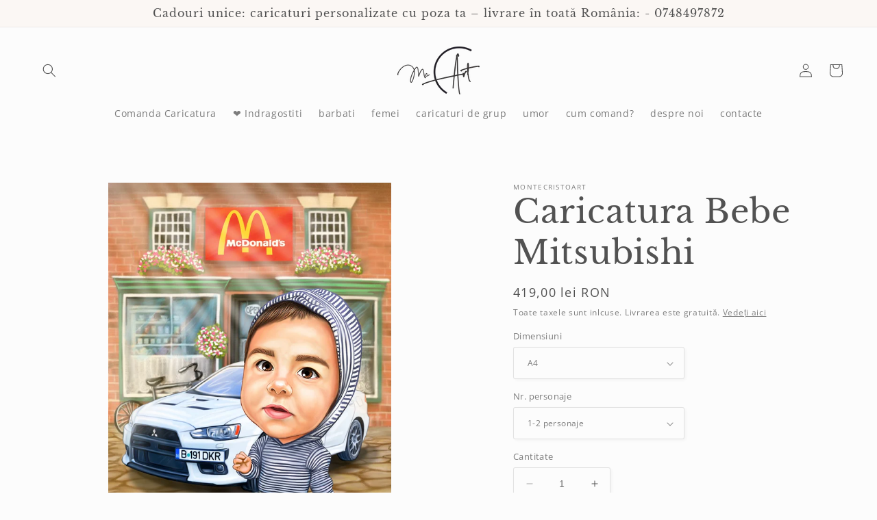

--- FILE ---
content_type: text/html; charset=utf-8
request_url: https://montecristoart.ro/products/copy-of-caricatura-bebe-masina
body_size: 35488
content:
<!doctype html>
<html class="no-js" lang="ro-RO">
  <head>



    
<!-- Google Tag Manager -->
<script>(function(w,d,s,l,i){w[l]=w[l]||[];w[l].push({'gtm.start':
new Date().getTime(),event:'gtm.js'});var f=d.getElementsByTagName(s)[0],
j=d.createElement(s),dl=l!='dataLayer'?'&l='+l:'';j.async=true;j.src=
'https://www.googletagmanager.com/gtm.js?id='+i+dl;f.parentNode.insertBefore(j,f);
})(window,document,'script','dataLayer','GTM-TDKSPGL');</script>
<!-- End Google Tag Manager -->

<!-- Hotjar Tracking Code for https://montecristoart.ro/ -->
<script>
    (function(h,o,t,j,a,r){
        h.hj=h.hj||function(){(h.hj.q=h.hj.q||[]).push(arguments)};
        h._hjSettings={hjid:5031590,hjsv:6};
        a=o.getElementsByTagName('head')[0];
        r=o.createElement('script');r.async=1;
        r.src=t+h._hjSettings.hjid+j+h._hjSettings.hjsv;
        a.appendChild(r);
    })(window,document,'https://static.hotjar.com/c/hotjar-','.js?sv=');
</script>

    
    <meta charset="utf-8">
    <meta http-equiv="X-UA-Compatible" content="IE=edge">
    <meta name="viewport" content="width=device-width,initial-scale=1">
    <meta name="theme-color" content="">
    <link rel="canonical" href="https://montecristoart.ro/products/copy-of-caricatura-bebe-masina"><link rel="icon" type="image/png" href="//montecristoart.ro/cdn/shop/files/Logo_mc_7aed918a-ed49-4665-9adc-e0790f4a91eb.png?crop=center&height=32&v=1683638073&width=32"><link rel="preconnect" href="https://fonts.shopifycdn.com" crossorigin><title>
      Caricatura Bebe Mitsubishi
 &ndash; montecristoart</title>

    
      <meta name="description" content="Sa ai chiar la tine acasa o caricatura cu tine sau cu cineva drag reprezinta un lucru unic. Comandă o caricatură lucrată manual pe tableta grafica cu efect de pastel. Cele mai avantajoase preturi. Dimensiuni de la A4 la 50x70 cu tipar pe pânză sau foaie.">
    

    

<meta property="og:site_name" content="montecristoart">
<meta property="og:url" content="https://montecristoart.ro/products/copy-of-caricatura-bebe-masina">
<meta property="og:title" content="Caricatura Bebe Mitsubishi">
<meta property="og:type" content="product">
<meta property="og:description" content="Sa ai chiar la tine acasa o caricatura cu tine sau cu cineva drag reprezinta un lucru unic. Comandă o caricatură lucrată manual pe tableta grafica cu efect de pastel. Cele mai avantajoase preturi. Dimensiuni de la A4 la 50x70 cu tipar pe pânză sau foaie."><meta property="og:image" content="http://montecristoart.ro/cdn/shop/files/baby9.webp?v=1686498745">
  <meta property="og:image:secure_url" content="https://montecristoart.ro/cdn/shop/files/baby9.webp?v=1686498745">
  <meta property="og:image:width" content="850">
  <meta property="og:image:height" content="1134"><meta property="og:price:amount" content="419,00">
  <meta property="og:price:currency" content="RON"><meta name="twitter:card" content="summary_large_image">
<meta name="twitter:title" content="Caricatura Bebe Mitsubishi">
<meta name="twitter:description" content="Sa ai chiar la tine acasa o caricatura cu tine sau cu cineva drag reprezinta un lucru unic. Comandă o caricatură lucrată manual pe tableta grafica cu efect de pastel. Cele mai avantajoase preturi. Dimensiuni de la A4 la 50x70 cu tipar pe pânză sau foaie.">


    <script src="//montecristoart.ro/cdn/shop/t/18/assets/constants.js?v=58251544750838685771687203562" defer="defer"></script>
    <script src="//montecristoart.ro/cdn/shop/t/18/assets/pubsub.js?v=158357773527763999511687203564" defer="defer"></script>
    <script src="//montecristoart.ro/cdn/shop/t/18/assets/global.js?v=139248116715221171191687203563" defer="defer"></script><script src="//montecristoart.ro/cdn/shop/t/18/assets/animations.js?v=114255849464433187621687203563" defer="defer"></script><script>window.performance && window.performance.mark && window.performance.mark('shopify.content_for_header.start');</script><meta name="google-site-verification" content="-YvfwTFxVXA1LrQBN39fg6smErZnllw1IOggYJ3xzi0">
<meta id="shopify-digital-wallet" name="shopify-digital-wallet" content="/61437870265/digital_wallets/dialog">
<link rel="alternate" type="application/json+oembed" href="https://montecristoart.ro/products/copy-of-caricatura-bebe-masina.oembed">
<script async="async" src="/checkouts/internal/preloads.js?locale=ro-RO"></script>
<script id="shopify-features" type="application/json">{"accessToken":"a96e046cf5988dc73d711325221d47fe","betas":["rich-media-storefront-analytics"],"domain":"montecristoart.ro","predictiveSearch":true,"shopId":61437870265,"locale":"ro"}</script>
<script>var Shopify = Shopify || {};
Shopify.shop = "montecristoart.myshopify.com";
Shopify.locale = "ro-RO";
Shopify.currency = {"active":"RON","rate":"1.0"};
Shopify.country = "RO";
Shopify.theme = {"name":"Studio 2023","id":150268805462,"schema_name":"Studio","schema_version":"10.0.0","theme_store_id":1431,"role":"main"};
Shopify.theme.handle = "null";
Shopify.theme.style = {"id":null,"handle":null};
Shopify.cdnHost = "montecristoart.ro/cdn";
Shopify.routes = Shopify.routes || {};
Shopify.routes.root = "/";</script>
<script type="module">!function(o){(o.Shopify=o.Shopify||{}).modules=!0}(window);</script>
<script>!function(o){function n(){var o=[];function n(){o.push(Array.prototype.slice.apply(arguments))}return n.q=o,n}var t=o.Shopify=o.Shopify||{};t.loadFeatures=n(),t.autoloadFeatures=n()}(window);</script>
<script id="shop-js-analytics" type="application/json">{"pageType":"product"}</script>
<script defer="defer" async type="module" src="//montecristoart.ro/cdn/shopifycloud/shop-js/modules/v2/client.init-shop-cart-sync_B_1M6nXz.ro-RO.esm.js"></script>
<script defer="defer" async type="module" src="//montecristoart.ro/cdn/shopifycloud/shop-js/modules/v2/chunk.common_BGCVY80p.esm.js"></script>
<script type="module">
  await import("//montecristoart.ro/cdn/shopifycloud/shop-js/modules/v2/client.init-shop-cart-sync_B_1M6nXz.ro-RO.esm.js");
await import("//montecristoart.ro/cdn/shopifycloud/shop-js/modules/v2/chunk.common_BGCVY80p.esm.js");

  window.Shopify.SignInWithShop?.initShopCartSync?.({"fedCMEnabled":true,"windoidEnabled":true});

</script>
<script>(function() {
  var isLoaded = false;
  function asyncLoad() {
    if (isLoaded) return;
    isLoaded = true;
    var urls = ["https:\/\/cdn.tmnls.reputon.com\/assets\/widget.js?shop=montecristoart.myshopify.com","https:\/\/whatschat.shopiapps.in\/script\/sp-whatsapp-app-tabs.js?version=1.0\u0026shop=montecristoart.myshopify.com","https:\/\/cdn.fera.ai\/js\/fera.placeholder.js?shop=montecristoart.myshopify.com"];
    for (var i = 0; i < urls.length; i++) {
      var s = document.createElement('script');
      s.type = 'text/javascript';
      s.async = true;
      s.src = urls[i];
      var x = document.getElementsByTagName('script')[0];
      x.parentNode.insertBefore(s, x);
    }
  };
  if(window.attachEvent) {
    window.attachEvent('onload', asyncLoad);
  } else {
    window.addEventListener('load', asyncLoad, false);
  }
})();</script>
<script id="__st">var __st={"a":61437870265,"offset":7200,"reqid":"ca838d63-0013-4281-920d-9baf1f78d0ad-1768725954","pageurl":"montecristoart.ro\/products\/copy-of-caricatura-bebe-masina","u":"0b6aa8b14f16","p":"product","rtyp":"product","rid":8432900440406};</script>
<script>window.ShopifyPaypalV4VisibilityTracking = true;</script>
<script id="captcha-bootstrap">!function(){'use strict';const t='contact',e='account',n='new_comment',o=[[t,t],['blogs',n],['comments',n],[t,'customer']],c=[[e,'customer_login'],[e,'guest_login'],[e,'recover_customer_password'],[e,'create_customer']],r=t=>t.map((([t,e])=>`form[action*='/${t}']:not([data-nocaptcha='true']) input[name='form_type'][value='${e}']`)).join(','),a=t=>()=>t?[...document.querySelectorAll(t)].map((t=>t.form)):[];function s(){const t=[...o],e=r(t);return a(e)}const i='password',u='form_key',d=['recaptcha-v3-token','g-recaptcha-response','h-captcha-response',i],f=()=>{try{return window.sessionStorage}catch{return}},m='__shopify_v',_=t=>t.elements[u];function p(t,e,n=!1){try{const o=window.sessionStorage,c=JSON.parse(o.getItem(e)),{data:r}=function(t){const{data:e,action:n}=t;return t[m]||n?{data:e,action:n}:{data:t,action:n}}(c);for(const[e,n]of Object.entries(r))t.elements[e]&&(t.elements[e].value=n);n&&o.removeItem(e)}catch(o){console.error('form repopulation failed',{error:o})}}const l='form_type',E='cptcha';function T(t){t.dataset[E]=!0}const w=window,h=w.document,L='Shopify',v='ce_forms',y='captcha';let A=!1;((t,e)=>{const n=(g='f06e6c50-85a8-45c8-87d0-21a2b65856fe',I='https://cdn.shopify.com/shopifycloud/storefront-forms-hcaptcha/ce_storefront_forms_captcha_hcaptcha.v1.5.2.iife.js',D={infoText:'Protejat prin hCaptcha',privacyText:'Confidențialitate',termsText:'Condiții'},(t,e,n)=>{const o=w[L][v],c=o.bindForm;if(c)return c(t,g,e,D).then(n);var r;o.q.push([[t,g,e,D],n]),r=I,A||(h.body.append(Object.assign(h.createElement('script'),{id:'captcha-provider',async:!0,src:r})),A=!0)});var g,I,D;w[L]=w[L]||{},w[L][v]=w[L][v]||{},w[L][v].q=[],w[L][y]=w[L][y]||{},w[L][y].protect=function(t,e){n(t,void 0,e),T(t)},Object.freeze(w[L][y]),function(t,e,n,w,h,L){const[v,y,A,g]=function(t,e,n){const i=e?o:[],u=t?c:[],d=[...i,...u],f=r(d),m=r(i),_=r(d.filter((([t,e])=>n.includes(e))));return[a(f),a(m),a(_),s()]}(w,h,L),I=t=>{const e=t.target;return e instanceof HTMLFormElement?e:e&&e.form},D=t=>v().includes(t);t.addEventListener('submit',(t=>{const e=I(t);if(!e)return;const n=D(e)&&!e.dataset.hcaptchaBound&&!e.dataset.recaptchaBound,o=_(e),c=g().includes(e)&&(!o||!o.value);(n||c)&&t.preventDefault(),c&&!n&&(function(t){try{if(!f())return;!function(t){const e=f();if(!e)return;const n=_(t);if(!n)return;const o=n.value;o&&e.removeItem(o)}(t);const e=Array.from(Array(32),(()=>Math.random().toString(36)[2])).join('');!function(t,e){_(t)||t.append(Object.assign(document.createElement('input'),{type:'hidden',name:u})),t.elements[u].value=e}(t,e),function(t,e){const n=f();if(!n)return;const o=[...t.querySelectorAll(`input[type='${i}']`)].map((({name:t})=>t)),c=[...d,...o],r={};for(const[a,s]of new FormData(t).entries())c.includes(a)||(r[a]=s);n.setItem(e,JSON.stringify({[m]:1,action:t.action,data:r}))}(t,e)}catch(e){console.error('failed to persist form',e)}}(e),e.submit())}));const S=(t,e)=>{t&&!t.dataset[E]&&(n(t,e.some((e=>e===t))),T(t))};for(const o of['focusin','change'])t.addEventListener(o,(t=>{const e=I(t);D(e)&&S(e,y())}));const B=e.get('form_key'),M=e.get(l),P=B&&M;t.addEventListener('DOMContentLoaded',(()=>{const t=y();if(P)for(const e of t)e.elements[l].value===M&&p(e,B);[...new Set([...A(),...v().filter((t=>'true'===t.dataset.shopifyCaptcha))])].forEach((e=>S(e,t)))}))}(h,new URLSearchParams(w.location.search),n,t,e,['guest_login'])})(!0,!0)}();</script>
<script integrity="sha256-4kQ18oKyAcykRKYeNunJcIwy7WH5gtpwJnB7kiuLZ1E=" data-source-attribution="shopify.loadfeatures" defer="defer" src="//montecristoart.ro/cdn/shopifycloud/storefront/assets/storefront/load_feature-a0a9edcb.js" crossorigin="anonymous"></script>
<script data-source-attribution="shopify.dynamic_checkout.dynamic.init">var Shopify=Shopify||{};Shopify.PaymentButton=Shopify.PaymentButton||{isStorefrontPortableWallets:!0,init:function(){window.Shopify.PaymentButton.init=function(){};var t=document.createElement("script");t.src="https://montecristoart.ro/cdn/shopifycloud/portable-wallets/latest/portable-wallets.ro.js",t.type="module",document.head.appendChild(t)}};
</script>
<script data-source-attribution="shopify.dynamic_checkout.buyer_consent">
  function portableWalletsHideBuyerConsent(e){var t=document.getElementById("shopify-buyer-consent"),n=document.getElementById("shopify-subscription-policy-button");t&&n&&(t.classList.add("hidden"),t.setAttribute("aria-hidden","true"),n.removeEventListener("click",e))}function portableWalletsShowBuyerConsent(e){var t=document.getElementById("shopify-buyer-consent"),n=document.getElementById("shopify-subscription-policy-button");t&&n&&(t.classList.remove("hidden"),t.removeAttribute("aria-hidden"),n.addEventListener("click",e))}window.Shopify?.PaymentButton&&(window.Shopify.PaymentButton.hideBuyerConsent=portableWalletsHideBuyerConsent,window.Shopify.PaymentButton.showBuyerConsent=portableWalletsShowBuyerConsent);
</script>
<script>
  function portableWalletsCleanup(e){e&&e.src&&console.error("Failed to load portable wallets script "+e.src);var t=document.querySelectorAll("shopify-accelerated-checkout .shopify-payment-button__skeleton, shopify-accelerated-checkout-cart .wallet-cart-button__skeleton"),e=document.getElementById("shopify-buyer-consent");for(let e=0;e<t.length;e++)t[e].remove();e&&e.remove()}function portableWalletsNotLoadedAsModule(e){e instanceof ErrorEvent&&"string"==typeof e.message&&e.message.includes("import.meta")&&"string"==typeof e.filename&&e.filename.includes("portable-wallets")&&(window.removeEventListener("error",portableWalletsNotLoadedAsModule),window.Shopify.PaymentButton.failedToLoad=e,"loading"===document.readyState?document.addEventListener("DOMContentLoaded",window.Shopify.PaymentButton.init):window.Shopify.PaymentButton.init())}window.addEventListener("error",portableWalletsNotLoadedAsModule);
</script>

<script type="module" src="https://montecristoart.ro/cdn/shopifycloud/portable-wallets/latest/portable-wallets.ro.js" onError="portableWalletsCleanup(this)" crossorigin="anonymous"></script>
<script nomodule>
  document.addEventListener("DOMContentLoaded", portableWalletsCleanup);
</script>

<link id="shopify-accelerated-checkout-styles" rel="stylesheet" media="screen" href="https://montecristoart.ro/cdn/shopifycloud/portable-wallets/latest/accelerated-checkout-backwards-compat.css" crossorigin="anonymous">
<style id="shopify-accelerated-checkout-cart">
        #shopify-buyer-consent {
  margin-top: 1em;
  display: inline-block;
  width: 100%;
}

#shopify-buyer-consent.hidden {
  display: none;
}

#shopify-subscription-policy-button {
  background: none;
  border: none;
  padding: 0;
  text-decoration: underline;
  font-size: inherit;
  cursor: pointer;
}

#shopify-subscription-policy-button::before {
  box-shadow: none;
}

      </style>
<script id="sections-script" data-sections="header" defer="defer" src="//montecristoart.ro/cdn/shop/t/18/compiled_assets/scripts.js?1794"></script>
<script>window.performance && window.performance.mark && window.performance.mark('shopify.content_for_header.end');</script>


    <style data-shopify>
      @font-face {
  font-family: "Open Sans";
  font-weight: 400;
  font-style: normal;
  font-display: swap;
  src: url("//montecristoart.ro/cdn/fonts/open_sans/opensans_n4.c32e4d4eca5273f6d4ee95ddf54b5bbb75fc9b61.woff2") format("woff2"),
       url("//montecristoart.ro/cdn/fonts/open_sans/opensans_n4.5f3406f8d94162b37bfa232b486ac93ee892406d.woff") format("woff");
}

      @font-face {
  font-family: "Open Sans";
  font-weight: 700;
  font-style: normal;
  font-display: swap;
  src: url("//montecristoart.ro/cdn/fonts/open_sans/opensans_n7.a9393be1574ea8606c68f4441806b2711d0d13e4.woff2") format("woff2"),
       url("//montecristoart.ro/cdn/fonts/open_sans/opensans_n7.7b8af34a6ebf52beb1a4c1d8c73ad6910ec2e553.woff") format("woff");
}

      @font-face {
  font-family: "Open Sans";
  font-weight: 400;
  font-style: italic;
  font-display: swap;
  src: url("//montecristoart.ro/cdn/fonts/open_sans/opensans_i4.6f1d45f7a46916cc95c694aab32ecbf7509cbf33.woff2") format("woff2"),
       url("//montecristoart.ro/cdn/fonts/open_sans/opensans_i4.4efaa52d5a57aa9a57c1556cc2b7465d18839daa.woff") format("woff");
}

      @font-face {
  font-family: "Open Sans";
  font-weight: 700;
  font-style: italic;
  font-display: swap;
  src: url("//montecristoart.ro/cdn/fonts/open_sans/opensans_i7.916ced2e2ce15f7fcd95d196601a15e7b89ee9a4.woff2") format("woff2"),
       url("//montecristoart.ro/cdn/fonts/open_sans/opensans_i7.99a9cff8c86ea65461de497ade3d515a98f8b32a.woff") format("woff");
}

      @font-face {
  font-family: "Libre Baskerville";
  font-weight: 400;
  font-style: normal;
  font-display: swap;
  src: url("//montecristoart.ro/cdn/fonts/libre_baskerville/librebaskerville_n4.2ec9ee517e3ce28d5f1e6c6e75efd8a97e59c189.woff2") format("woff2"),
       url("//montecristoart.ro/cdn/fonts/libre_baskerville/librebaskerville_n4.323789551b85098885c8eccedfb1bd8f25f56007.woff") format("woff");
}


      
        :root,
        .color-background-1 {
          --color-background: 252,252,252;
        
          --gradient-background: #fcfcfc;
        
        --color-foreground: 82,82,82;
        --color-shadow: 82,82,82;
        --color-button: 12,210,103;
        --color-button-text: 0,16,20;
        --color-secondary-button: 252,252,252;
        --color-secondary-button-text: 108,108,108;
        --color-link: 108,108,108;
        --color-badge-foreground: 82,82,82;
        --color-badge-background: 252,252,252;
        --color-badge-border: 82,82,82;
        --payment-terms-background-color: rgb(252 252 252);
      }
      
        
        .color-background-2 {
          --color-background: 251,247,244;
        
          --gradient-background: #fbf7f4;
        
        --color-foreground: 82,82,82;
        --color-shadow: 82,82,82;
        --color-button: 52,208,89;
        --color-button-text: 251,247,244;
        --color-secondary-button: 251,247,244;
        --color-secondary-button-text: 82,82,82;
        --color-link: 82,82,82;
        --color-badge-foreground: 82,82,82;
        --color-badge-background: 251,247,244;
        --color-badge-border: 82,82,82;
        --payment-terms-background-color: rgb(251 247 244);
      }
      
        
        .color-inverse {
          --color-background: 82,82,82;
        
          --gradient-background: #525252;
        
        --color-foreground: 252,252,252;
        --color-shadow: 82,82,82;
        --color-button: 252,252,252;
        --color-button-text: 82,82,82;
        --color-secondary-button: 82,82,82;
        --color-secondary-button-text: 252,252,252;
        --color-link: 252,252,252;
        --color-badge-foreground: 252,252,252;
        --color-badge-background: 82,82,82;
        --color-badge-border: 252,252,252;
        --payment-terms-background-color: rgb(82 82 82);
      }
      
        
        .color-accent-1 {
          --color-background: 253,241,241;
        
          --gradient-background: #fdf1f1;
        
        --color-foreground: 0,16,20;
        --color-shadow: 82,82,82;
        --color-button: 0,59,74;
        --color-button-text: 255,255,255;
        --color-secondary-button: 253,241,241;
        --color-secondary-button-text: 0,16,20;
        --color-link: 0,16,20;
        --color-badge-foreground: 0,16,20;
        --color-badge-background: 253,241,241;
        --color-badge-border: 0,16,20;
        --payment-terms-background-color: rgb(253 241 241);
      }
      
        
        .color-accent-2 {
          --color-background: 17,18,17;
        
          --gradient-background: #111211;
        
        --color-foreground: 0,16,20;
        --color-shadow: 82,82,82;
        --color-button: 0,16,20;
        --color-button-text: 17,18,17;
        --color-secondary-button: 17,18,17;
        --color-secondary-button-text: 0,16,20;
        --color-link: 0,16,20;
        --color-badge-foreground: 0,16,20;
        --color-badge-background: 17,18,17;
        --color-badge-border: 0,16,20;
        --payment-terms-background-color: rgb(17 18 17);
      }
      
        
        .color-scheme-50861e39-f92b-44af-83f7-c7eb6db3002e {
          --color-background: 242,241,241;
        
          --gradient-background: #f2f1f1;
        
        --color-foreground: 17,18,17;
        --color-shadow: 221,29,29;
        --color-button: 242,247,245;
        --color-button-text: 0,16,20;
        --color-secondary-button: 242,241,241;
        --color-secondary-button-text: 221,29,29;
        --color-link: 221,29,29;
        --color-badge-foreground: 17,18,17;
        --color-badge-background: 242,241,241;
        --color-badge-border: 17,18,17;
        --payment-terms-background-color: rgb(242 241 241);
      }
      

      body, .color-background-1, .color-background-2, .color-inverse, .color-accent-1, .color-accent-2, .color-scheme-50861e39-f92b-44af-83f7-c7eb6db3002e {
        color: rgba(var(--color-foreground), 0.75);
        background-color: rgb(var(--color-background));
      }

      :root {
        --font-body-family: "Open Sans", sans-serif;
        --font-body-style: normal;
        --font-body-weight: 400;
        --font-body-weight-bold: 700;

        --font-heading-family: "Libre Baskerville", serif;
        --font-heading-style: normal;
        --font-heading-weight: 400;

        --font-body-scale: 1.0;
        --font-heading-scale: 1.2;

        --media-padding: px;
        --media-border-opacity: 0.05;
        --media-border-width: 0px;
        --media-radius: 0px;
        --media-shadow-opacity: 0.0;
        --media-shadow-horizontal-offset: 0px;
        --media-shadow-vertical-offset: 0px;
        --media-shadow-blur-radius: 0px;
        --media-shadow-visible: 0;

        --page-width: 140rem;
        --page-width-margin: 0rem;

        --product-card-image-padding: 0.0rem;
        --product-card-corner-radius: 0.0rem;
        --product-card-text-alignment: center;
        --product-card-border-width: 0.0rem;
        --product-card-border-opacity: 0.1;
        --product-card-shadow-opacity: 0.1;
        --product-card-shadow-visible: 1;
        --product-card-shadow-horizontal-offset: 0.0rem;
        --product-card-shadow-vertical-offset: 0.0rem;
        --product-card-shadow-blur-radius: 0.0rem;

        --collection-card-image-padding: 0.8rem;
        --collection-card-corner-radius: 0.0rem;
        --collection-card-text-alignment: center;
        --collection-card-border-width: 0.0rem;
        --collection-card-border-opacity: 0.1;
        --collection-card-shadow-opacity: 0.1;
        --collection-card-shadow-visible: 1;
        --collection-card-shadow-horizontal-offset: 0.0rem;
        --collection-card-shadow-vertical-offset: 0.0rem;
        --collection-card-shadow-blur-radius: 0.0rem;

        --blog-card-image-padding: 0.0rem;
        --blog-card-corner-radius: 0.0rem;
        --blog-card-text-alignment: center;
        --blog-card-border-width: 0.0rem;
        --blog-card-border-opacity: 0.1;
        --blog-card-shadow-opacity: 0.1;
        --blog-card-shadow-visible: 1;
        --blog-card-shadow-horizontal-offset: 0.0rem;
        --blog-card-shadow-vertical-offset: 0.0rem;
        --blog-card-shadow-blur-radius: 0.0rem;

        --badge-corner-radius: 4.0rem;

        --popup-border-width: 0px;
        --popup-border-opacity: 0.1;
        --popup-corner-radius: 0px;
        --popup-shadow-opacity: 0.1;
        --popup-shadow-horizontal-offset: 6px;
        --popup-shadow-vertical-offset: 6px;
        --popup-shadow-blur-radius: 25px;

        --drawer-border-width: 1px;
        --drawer-border-opacity: 0.1;
        --drawer-shadow-opacity: 0.0;
        --drawer-shadow-horizontal-offset: 0px;
        --drawer-shadow-vertical-offset: 0px;
        --drawer-shadow-blur-radius: 0px;

        --spacing-sections-desktop: 0px;
        --spacing-sections-mobile: 0px;

        --grid-desktop-vertical-spacing: 40px;
        --grid-desktop-horizontal-spacing: 40px;
        --grid-mobile-vertical-spacing: 20px;
        --grid-mobile-horizontal-spacing: 20px;

        --text-boxes-border-opacity: 0.0;
        --text-boxes-border-width: 0px;
        --text-boxes-radius: 0px;
        --text-boxes-shadow-opacity: 0.0;
        --text-boxes-shadow-visible: 0;
        --text-boxes-shadow-horizontal-offset: 0px;
        --text-boxes-shadow-vertical-offset: 0px;
        --text-boxes-shadow-blur-radius: 0px;

        --buttons-radius: 40px;
        --buttons-radius-outset: 40px;
        --buttons-border-width: 0px;
        --buttons-border-opacity: 1.0;
        --buttons-shadow-opacity: 1.0;
        --buttons-shadow-visible: 1;
        --buttons-shadow-horizontal-offset: 0px;
        --buttons-shadow-vertical-offset: 0px;
        --buttons-shadow-blur-radius: 0px;
        --buttons-border-offset: 0.3px;

        --inputs-radius: 2px;
        --inputs-border-width: 1px;
        --inputs-border-opacity: 0.15;
        --inputs-shadow-opacity: 0.05;
        --inputs-shadow-horizontal-offset: 2px;
        --inputs-margin-offset: 2px;
        --inputs-shadow-vertical-offset: 2px;
        --inputs-shadow-blur-radius: 5px;
        --inputs-radius-outset: 3px;

        --variant-pills-radius: 40px;
        --variant-pills-border-width: 1px;
        --variant-pills-border-opacity: 0.55;
        --variant-pills-shadow-opacity: 0.0;
        --variant-pills-shadow-horizontal-offset: 0px;
        --variant-pills-shadow-vertical-offset: 0px;
        --variant-pills-shadow-blur-radius: 0px;
      }

      *,
      *::before,
      *::after {
        box-sizing: inherit;
      }

      html {
        box-sizing: border-box;
        font-size: calc(var(--font-body-scale) * 62.5%);
        height: 100%;
      }

      body {
        display: grid;
        grid-template-rows: auto auto 1fr auto;
        grid-template-columns: 100%;
        min-height: 100%;
        margin: 0;
        font-size: 1.5rem;
        letter-spacing: 0.06rem;
        line-height: calc(1 + 0.8 / var(--font-body-scale));
        font-family: var(--font-body-family);
        font-style: var(--font-body-style);
        font-weight: var(--font-body-weight);
      }

      @media screen and (min-width: 750px) {
        body {
          font-size: 1.6rem;
        }
      }
    </style>

    <link href="//montecristoart.ro/cdn/shop/t/18/assets/base.css?v=117828829876360325261687208360" rel="stylesheet" type="text/css" media="all" />
<link rel="preload" as="font" href="//montecristoart.ro/cdn/fonts/open_sans/opensans_n4.c32e4d4eca5273f6d4ee95ddf54b5bbb75fc9b61.woff2" type="font/woff2" crossorigin><link rel="preload" as="font" href="//montecristoart.ro/cdn/fonts/libre_baskerville/librebaskerville_n4.2ec9ee517e3ce28d5f1e6c6e75efd8a97e59c189.woff2" type="font/woff2" crossorigin><link
        rel="stylesheet"
        href="//montecristoart.ro/cdn/shop/t/18/assets/component-predictive-search.css?v=118923337488134913561687203563"
        media="print"
        onload="this.media='all'"
      ><script>
      document.documentElement.className = document.documentElement.className.replace('no-js', 'js');
      if (Shopify.designMode) {
        document.documentElement.classList.add('shopify-design-mode');
      }
    </script>
  <!-- BEGIN app block: shopify://apps/upload-lift/blocks/app-embed/3c98bdcb-7587-4ade-bfe4-7d8af00d05ca -->
<script src="https://assets.cloudlift.app/api/assets/upload.js?shop=montecristoart.myshopify.com" defer="defer"></script>

<!-- END app block --><script src="https://cdn.shopify.com/extensions/019bb13b-e701-7f34-b935-c9e8620fd922/tms-prod-148/assets/tms-translator.min.js" type="text/javascript" defer="defer"></script>
<link href="https://monorail-edge.shopifysvc.com" rel="dns-prefetch">
<script>(function(){if ("sendBeacon" in navigator && "performance" in window) {try {var session_token_from_headers = performance.getEntriesByType('navigation')[0].serverTiming.find(x => x.name == '_s').description;} catch {var session_token_from_headers = undefined;}var session_cookie_matches = document.cookie.match(/_shopify_s=([^;]*)/);var session_token_from_cookie = session_cookie_matches && session_cookie_matches.length === 2 ? session_cookie_matches[1] : "";var session_token = session_token_from_headers || session_token_from_cookie || "";function handle_abandonment_event(e) {var entries = performance.getEntries().filter(function(entry) {return /monorail-edge.shopifysvc.com/.test(entry.name);});if (!window.abandonment_tracked && entries.length === 0) {window.abandonment_tracked = true;var currentMs = Date.now();var navigation_start = performance.timing.navigationStart;var payload = {shop_id: 61437870265,url: window.location.href,navigation_start,duration: currentMs - navigation_start,session_token,page_type: "product"};window.navigator.sendBeacon("https://monorail-edge.shopifysvc.com/v1/produce", JSON.stringify({schema_id: "online_store_buyer_site_abandonment/1.1",payload: payload,metadata: {event_created_at_ms: currentMs,event_sent_at_ms: currentMs}}));}}window.addEventListener('pagehide', handle_abandonment_event);}}());</script>
<script id="web-pixels-manager-setup">(function e(e,d,r,n,o){if(void 0===o&&(o={}),!Boolean(null===(a=null===(i=window.Shopify)||void 0===i?void 0:i.analytics)||void 0===a?void 0:a.replayQueue)){var i,a;window.Shopify=window.Shopify||{};var t=window.Shopify;t.analytics=t.analytics||{};var s=t.analytics;s.replayQueue=[],s.publish=function(e,d,r){return s.replayQueue.push([e,d,r]),!0};try{self.performance.mark("wpm:start")}catch(e){}var l=function(){var e={modern:/Edge?\/(1{2}[4-9]|1[2-9]\d|[2-9]\d{2}|\d{4,})\.\d+(\.\d+|)|Firefox\/(1{2}[4-9]|1[2-9]\d|[2-9]\d{2}|\d{4,})\.\d+(\.\d+|)|Chrom(ium|e)\/(9{2}|\d{3,})\.\d+(\.\d+|)|(Maci|X1{2}).+ Version\/(15\.\d+|(1[6-9]|[2-9]\d|\d{3,})\.\d+)([,.]\d+|)( \(\w+\)|)( Mobile\/\w+|) Safari\/|Chrome.+OPR\/(9{2}|\d{3,})\.\d+\.\d+|(CPU[ +]OS|iPhone[ +]OS|CPU[ +]iPhone|CPU IPhone OS|CPU iPad OS)[ +]+(15[._]\d+|(1[6-9]|[2-9]\d|\d{3,})[._]\d+)([._]\d+|)|Android:?[ /-](13[3-9]|1[4-9]\d|[2-9]\d{2}|\d{4,})(\.\d+|)(\.\d+|)|Android.+Firefox\/(13[5-9]|1[4-9]\d|[2-9]\d{2}|\d{4,})\.\d+(\.\d+|)|Android.+Chrom(ium|e)\/(13[3-9]|1[4-9]\d|[2-9]\d{2}|\d{4,})\.\d+(\.\d+|)|SamsungBrowser\/([2-9]\d|\d{3,})\.\d+/,legacy:/Edge?\/(1[6-9]|[2-9]\d|\d{3,})\.\d+(\.\d+|)|Firefox\/(5[4-9]|[6-9]\d|\d{3,})\.\d+(\.\d+|)|Chrom(ium|e)\/(5[1-9]|[6-9]\d|\d{3,})\.\d+(\.\d+|)([\d.]+$|.*Safari\/(?![\d.]+ Edge\/[\d.]+$))|(Maci|X1{2}).+ Version\/(10\.\d+|(1[1-9]|[2-9]\d|\d{3,})\.\d+)([,.]\d+|)( \(\w+\)|)( Mobile\/\w+|) Safari\/|Chrome.+OPR\/(3[89]|[4-9]\d|\d{3,})\.\d+\.\d+|(CPU[ +]OS|iPhone[ +]OS|CPU[ +]iPhone|CPU IPhone OS|CPU iPad OS)[ +]+(10[._]\d+|(1[1-9]|[2-9]\d|\d{3,})[._]\d+)([._]\d+|)|Android:?[ /-](13[3-9]|1[4-9]\d|[2-9]\d{2}|\d{4,})(\.\d+|)(\.\d+|)|Mobile Safari.+OPR\/([89]\d|\d{3,})\.\d+\.\d+|Android.+Firefox\/(13[5-9]|1[4-9]\d|[2-9]\d{2}|\d{4,})\.\d+(\.\d+|)|Android.+Chrom(ium|e)\/(13[3-9]|1[4-9]\d|[2-9]\d{2}|\d{4,})\.\d+(\.\d+|)|Android.+(UC? ?Browser|UCWEB|U3)[ /]?(15\.([5-9]|\d{2,})|(1[6-9]|[2-9]\d|\d{3,})\.\d+)\.\d+|SamsungBrowser\/(5\.\d+|([6-9]|\d{2,})\.\d+)|Android.+MQ{2}Browser\/(14(\.(9|\d{2,})|)|(1[5-9]|[2-9]\d|\d{3,})(\.\d+|))(\.\d+|)|K[Aa][Ii]OS\/(3\.\d+|([4-9]|\d{2,})\.\d+)(\.\d+|)/},d=e.modern,r=e.legacy,n=navigator.userAgent;return n.match(d)?"modern":n.match(r)?"legacy":"unknown"}(),u="modern"===l?"modern":"legacy",c=(null!=n?n:{modern:"",legacy:""})[u],f=function(e){return[e.baseUrl,"/wpm","/b",e.hashVersion,"modern"===e.buildTarget?"m":"l",".js"].join("")}({baseUrl:d,hashVersion:r,buildTarget:u}),m=function(e){var d=e.version,r=e.bundleTarget,n=e.surface,o=e.pageUrl,i=e.monorailEndpoint;return{emit:function(e){var a=e.status,t=e.errorMsg,s=(new Date).getTime(),l=JSON.stringify({metadata:{event_sent_at_ms:s},events:[{schema_id:"web_pixels_manager_load/3.1",payload:{version:d,bundle_target:r,page_url:o,status:a,surface:n,error_msg:t},metadata:{event_created_at_ms:s}}]});if(!i)return console&&console.warn&&console.warn("[Web Pixels Manager] No Monorail endpoint provided, skipping logging."),!1;try{return self.navigator.sendBeacon.bind(self.navigator)(i,l)}catch(e){}var u=new XMLHttpRequest;try{return u.open("POST",i,!0),u.setRequestHeader("Content-Type","text/plain"),u.send(l),!0}catch(e){return console&&console.warn&&console.warn("[Web Pixels Manager] Got an unhandled error while logging to Monorail."),!1}}}}({version:r,bundleTarget:l,surface:e.surface,pageUrl:self.location.href,monorailEndpoint:e.monorailEndpoint});try{o.browserTarget=l,function(e){var d=e.src,r=e.async,n=void 0===r||r,o=e.onload,i=e.onerror,a=e.sri,t=e.scriptDataAttributes,s=void 0===t?{}:t,l=document.createElement("script"),u=document.querySelector("head"),c=document.querySelector("body");if(l.async=n,l.src=d,a&&(l.integrity=a,l.crossOrigin="anonymous"),s)for(var f in s)if(Object.prototype.hasOwnProperty.call(s,f))try{l.dataset[f]=s[f]}catch(e){}if(o&&l.addEventListener("load",o),i&&l.addEventListener("error",i),u)u.appendChild(l);else{if(!c)throw new Error("Did not find a head or body element to append the script");c.appendChild(l)}}({src:f,async:!0,onload:function(){if(!function(){var e,d;return Boolean(null===(d=null===(e=window.Shopify)||void 0===e?void 0:e.analytics)||void 0===d?void 0:d.initialized)}()){var d=window.webPixelsManager.init(e)||void 0;if(d){var r=window.Shopify.analytics;r.replayQueue.forEach((function(e){var r=e[0],n=e[1],o=e[2];d.publishCustomEvent(r,n,o)})),r.replayQueue=[],r.publish=d.publishCustomEvent,r.visitor=d.visitor,r.initialized=!0}}},onerror:function(){return m.emit({status:"failed",errorMsg:"".concat(f," has failed to load")})},sri:function(e){var d=/^sha384-[A-Za-z0-9+/=]+$/;return"string"==typeof e&&d.test(e)}(c)?c:"",scriptDataAttributes:o}),m.emit({status:"loading"})}catch(e){m.emit({status:"failed",errorMsg:(null==e?void 0:e.message)||"Unknown error"})}}})({shopId: 61437870265,storefrontBaseUrl: "https://montecristoart.ro",extensionsBaseUrl: "https://extensions.shopifycdn.com/cdn/shopifycloud/web-pixels-manager",monorailEndpoint: "https://monorail-edge.shopifysvc.com/unstable/produce_batch",surface: "storefront-renderer",enabledBetaFlags: ["2dca8a86"],webPixelsConfigList: [{"id":"1200750934","configuration":"{\"config\":\"{\\\"pixel_id\\\":\\\"G-1CR531N283\\\",\\\"target_country\\\":\\\"RO\\\",\\\"gtag_events\\\":[{\\\"type\\\":\\\"purchase\\\",\\\"action_label\\\":\\\"G-1CR531N283\\\"},{\\\"type\\\":\\\"page_view\\\",\\\"action_label\\\":\\\"G-1CR531N283\\\"},{\\\"type\\\":\\\"view_item\\\",\\\"action_label\\\":\\\"G-1CR531N283\\\"},{\\\"type\\\":\\\"search\\\",\\\"action_label\\\":\\\"G-1CR531N283\\\"},{\\\"type\\\":\\\"add_to_cart\\\",\\\"action_label\\\":\\\"G-1CR531N283\\\"},{\\\"type\\\":\\\"begin_checkout\\\",\\\"action_label\\\":\\\"G-1CR531N283\\\"},{\\\"type\\\":\\\"add_payment_info\\\",\\\"action_label\\\":\\\"G-1CR531N283\\\"}],\\\"enable_monitoring_mode\\\":false}\"}","eventPayloadVersion":"v1","runtimeContext":"OPEN","scriptVersion":"b2a88bafab3e21179ed38636efcd8a93","type":"APP","apiClientId":1780363,"privacyPurposes":[],"dataSharingAdjustments":{"protectedCustomerApprovalScopes":["read_customer_address","read_customer_email","read_customer_name","read_customer_personal_data","read_customer_phone"]}},{"id":"459538774","configuration":"{\"pixel_id\":\"401102598209577\",\"pixel_type\":\"facebook_pixel\",\"metaapp_system_user_token\":\"-\"}","eventPayloadVersion":"v1","runtimeContext":"OPEN","scriptVersion":"ca16bc87fe92b6042fbaa3acc2fbdaa6","type":"APP","apiClientId":2329312,"privacyPurposes":["ANALYTICS","MARKETING","SALE_OF_DATA"],"dataSharingAdjustments":{"protectedCustomerApprovalScopes":["read_customer_address","read_customer_email","read_customer_name","read_customer_personal_data","read_customer_phone"]}},{"id":"shopify-app-pixel","configuration":"{}","eventPayloadVersion":"v1","runtimeContext":"STRICT","scriptVersion":"0450","apiClientId":"shopify-pixel","type":"APP","privacyPurposes":["ANALYTICS","MARKETING"]},{"id":"shopify-custom-pixel","eventPayloadVersion":"v1","runtimeContext":"LAX","scriptVersion":"0450","apiClientId":"shopify-pixel","type":"CUSTOM","privacyPurposes":["ANALYTICS","MARKETING"]}],isMerchantRequest: false,initData: {"shop":{"name":"montecristoart","paymentSettings":{"currencyCode":"RON"},"myshopifyDomain":"montecristoart.myshopify.com","countryCode":"RO","storefrontUrl":"https:\/\/montecristoart.ro"},"customer":null,"cart":null,"checkout":null,"productVariants":[{"price":{"amount":419.0,"currencyCode":"RON"},"product":{"title":"Caricatura Bebe Mitsubishi","vendor":"montecristoart","id":"8432900440406","untranslatedTitle":"Caricatura Bebe Mitsubishi","url":"\/products\/copy-of-caricatura-bebe-masina","type":"Caricatura baby"},"id":"46690552250710","image":{"src":"\/\/montecristoart.ro\/cdn\/shop\/files\/baby9.webp?v=1686498745"},"sku":null,"title":"A4 \/ 1-2 personaje","untranslatedTitle":"A4 \/ 1-2 personaje"},{"price":{"amount":519.0,"currencyCode":"RON"},"product":{"title":"Caricatura Bebe Mitsubishi","vendor":"montecristoart","id":"8432900440406","untranslatedTitle":"Caricatura Bebe Mitsubishi","url":"\/products\/copy-of-caricatura-bebe-masina","type":"Caricatura baby"},"id":"46690552283478","image":{"src":"\/\/montecristoart.ro\/cdn\/shop\/files\/baby9.webp?v=1686498745"},"sku":null,"title":"A4 \/ 3 personaje","untranslatedTitle":"A4 \/ 3 personaje"},{"price":{"amount":559.0,"currencyCode":"RON"},"product":{"title":"Caricatura Bebe Mitsubishi","vendor":"montecristoart","id":"8432900440406","untranslatedTitle":"Caricatura Bebe Mitsubishi","url":"\/products\/copy-of-caricatura-bebe-masina","type":"Caricatura baby"},"id":"46690552316246","image":{"src":"\/\/montecristoart.ro\/cdn\/shop\/files\/baby9.webp?v=1686498745"},"sku":null,"title":"A4 \/ 4 personaje","untranslatedTitle":"A4 \/ 4 personaje"},{"price":{"amount":619.0,"currencyCode":"RON"},"product":{"title":"Caricatura Bebe Mitsubishi","vendor":"montecristoart","id":"8432900440406","untranslatedTitle":"Caricatura Bebe Mitsubishi","url":"\/products\/copy-of-caricatura-bebe-masina","type":"Caricatura baby"},"id":"46690552349014","image":{"src":"\/\/montecristoart.ro\/cdn\/shop\/files\/baby9.webp?v=1686498745"},"sku":null,"title":"A4 \/ 5 personaje","untranslatedTitle":"A4 \/ 5 personaje"},{"price":{"amount":419.0,"currencyCode":"RON"},"product":{"title":"Caricatura Bebe Mitsubishi","vendor":"montecristoart","id":"8432900440406","untranslatedTitle":"Caricatura Bebe Mitsubishi","url":"\/products\/copy-of-caricatura-bebe-masina","type":"Caricatura baby"},"id":"46690552381782","image":{"src":"\/\/montecristoart.ro\/cdn\/shop\/files\/baby9.webp?v=1686498745"},"sku":null,"title":"A3 \/ 1-2 personaje","untranslatedTitle":"A3 \/ 1-2 personaje"},{"price":{"amount":519.0,"currencyCode":"RON"},"product":{"title":"Caricatura Bebe Mitsubishi","vendor":"montecristoart","id":"8432900440406","untranslatedTitle":"Caricatura Bebe Mitsubishi","url":"\/products\/copy-of-caricatura-bebe-masina","type":"Caricatura baby"},"id":"46690552414550","image":{"src":"\/\/montecristoart.ro\/cdn\/shop\/files\/baby9.webp?v=1686498745"},"sku":null,"title":"A3 \/ 3 personaje","untranslatedTitle":"A3 \/ 3 personaje"},{"price":{"amount":559.0,"currencyCode":"RON"},"product":{"title":"Caricatura Bebe Mitsubishi","vendor":"montecristoart","id":"8432900440406","untranslatedTitle":"Caricatura Bebe Mitsubishi","url":"\/products\/copy-of-caricatura-bebe-masina","type":"Caricatura baby"},"id":"46690552447318","image":{"src":"\/\/montecristoart.ro\/cdn\/shop\/files\/baby9.webp?v=1686498745"},"sku":null,"title":"A3 \/ 4 personaje","untranslatedTitle":"A3 \/ 4 personaje"},{"price":{"amount":619.0,"currencyCode":"RON"},"product":{"title":"Caricatura Bebe Mitsubishi","vendor":"montecristoart","id":"8432900440406","untranslatedTitle":"Caricatura Bebe Mitsubishi","url":"\/products\/copy-of-caricatura-bebe-masina","type":"Caricatura baby"},"id":"46690552480086","image":{"src":"\/\/montecristoart.ro\/cdn\/shop\/files\/baby9.webp?v=1686498745"},"sku":null,"title":"A3 \/ 5 personaje","untranslatedTitle":"A3 \/ 5 personaje"},{"price":{"amount":519.0,"currencyCode":"RON"},"product":{"title":"Caricatura Bebe Mitsubishi","vendor":"montecristoart","id":"8432900440406","untranslatedTitle":"Caricatura Bebe Mitsubishi","url":"\/products\/copy-of-caricatura-bebe-masina","type":"Caricatura baby"},"id":"46690552512854","image":{"src":"\/\/montecristoart.ro\/cdn\/shop\/files\/baby9.webp?v=1686498745"},"sku":null,"title":"40x60 \/ 1-2 personaje","untranslatedTitle":"40x60 \/ 1-2 personaje"},{"price":{"amount":649.0,"currencyCode":"RON"},"product":{"title":"Caricatura Bebe Mitsubishi","vendor":"montecristoart","id":"8432900440406","untranslatedTitle":"Caricatura Bebe Mitsubishi","url":"\/products\/copy-of-caricatura-bebe-masina","type":"Caricatura baby"},"id":"46690552545622","image":{"src":"\/\/montecristoart.ro\/cdn\/shop\/files\/baby9.webp?v=1686498745"},"sku":null,"title":"40x60 \/ 3 personaje","untranslatedTitle":"40x60 \/ 3 personaje"},{"price":{"amount":759.0,"currencyCode":"RON"},"product":{"title":"Caricatura Bebe Mitsubishi","vendor":"montecristoart","id":"8432900440406","untranslatedTitle":"Caricatura Bebe Mitsubishi","url":"\/products\/copy-of-caricatura-bebe-masina","type":"Caricatura baby"},"id":"46690552578390","image":{"src":"\/\/montecristoart.ro\/cdn\/shop\/files\/baby9.webp?v=1686498745"},"sku":null,"title":"40x60 \/ 4 personaje","untranslatedTitle":"40x60 \/ 4 personaje"},{"price":{"amount":819.0,"currencyCode":"RON"},"product":{"title":"Caricatura Bebe Mitsubishi","vendor":"montecristoart","id":"8432900440406","untranslatedTitle":"Caricatura Bebe Mitsubishi","url":"\/products\/copy-of-caricatura-bebe-masina","type":"Caricatura baby"},"id":"46690552611158","image":{"src":"\/\/montecristoart.ro\/cdn\/shop\/files\/baby9.webp?v=1686498745"},"sku":null,"title":"40x60 \/ 5 personaje","untranslatedTitle":"40x60 \/ 5 personaje"},{"price":{"amount":549.0,"currencyCode":"RON"},"product":{"title":"Caricatura Bebe Mitsubishi","vendor":"montecristoart","id":"8432900440406","untranslatedTitle":"Caricatura Bebe Mitsubishi","url":"\/products\/copy-of-caricatura-bebe-masina","type":"Caricatura baby"},"id":"46690552643926","image":{"src":"\/\/montecristoart.ro\/cdn\/shop\/files\/baby9.webp?v=1686498745"},"sku":null,"title":"50x70 \/ 1-2 personaje","untranslatedTitle":"50x70 \/ 1-2 personaje"},{"price":{"amount":689.0,"currencyCode":"RON"},"product":{"title":"Caricatura Bebe Mitsubishi","vendor":"montecristoart","id":"8432900440406","untranslatedTitle":"Caricatura Bebe Mitsubishi","url":"\/products\/copy-of-caricatura-bebe-masina","type":"Caricatura baby"},"id":"46690552676694","image":{"src":"\/\/montecristoart.ro\/cdn\/shop\/files\/baby9.webp?v=1686498745"},"sku":null,"title":"50x70 \/ 3 personaje","untranslatedTitle":"50x70 \/ 3 personaje"},{"price":{"amount":799.0,"currencyCode":"RON"},"product":{"title":"Caricatura Bebe Mitsubishi","vendor":"montecristoart","id":"8432900440406","untranslatedTitle":"Caricatura Bebe Mitsubishi","url":"\/products\/copy-of-caricatura-bebe-masina","type":"Caricatura baby"},"id":"46690552709462","image":{"src":"\/\/montecristoart.ro\/cdn\/shop\/files\/baby9.webp?v=1686498745"},"sku":null,"title":"50x70 \/ 4 personaje","untranslatedTitle":"50x70 \/ 4 personaje"},{"price":{"amount":859.0,"currencyCode":"RON"},"product":{"title":"Caricatura Bebe Mitsubishi","vendor":"montecristoart","id":"8432900440406","untranslatedTitle":"Caricatura Bebe Mitsubishi","url":"\/products\/copy-of-caricatura-bebe-masina","type":"Caricatura baby"},"id":"46690552742230","image":{"src":"\/\/montecristoart.ro\/cdn\/shop\/files\/baby9.webp?v=1686498745"},"sku":null,"title":"50x70 \/ 5 personaje","untranslatedTitle":"50x70 \/ 5 personaje"},{"price":{"amount":499.0,"currencyCode":"RON"},"product":{"title":"Caricatura Bebe Mitsubishi","vendor":"montecristoart","id":"8432900440406","untranslatedTitle":"Caricatura Bebe Mitsubishi","url":"\/products\/copy-of-caricatura-bebe-masina","type":"Caricatura baby"},"id":"46690552774998","image":{"src":"\/\/montecristoart.ro\/cdn\/shop\/files\/baby9.webp?v=1686498745"},"sku":null,"title":"35x50 \/ 1-2 personaje","untranslatedTitle":"35x50 \/ 1-2 personaje"},{"price":{"amount":629.0,"currencyCode":"RON"},"product":{"title":"Caricatura Bebe Mitsubishi","vendor":"montecristoart","id":"8432900440406","untranslatedTitle":"Caricatura Bebe Mitsubishi","url":"\/products\/copy-of-caricatura-bebe-masina","type":"Caricatura baby"},"id":"46690552807766","image":{"src":"\/\/montecristoart.ro\/cdn\/shop\/files\/baby9.webp?v=1686498745"},"sku":null,"title":"35x50 \/ 3 personaje","untranslatedTitle":"35x50 \/ 3 personaje"},{"price":{"amount":749.0,"currencyCode":"RON"},"product":{"title":"Caricatura Bebe Mitsubishi","vendor":"montecristoart","id":"8432900440406","untranslatedTitle":"Caricatura Bebe Mitsubishi","url":"\/products\/copy-of-caricatura-bebe-masina","type":"Caricatura baby"},"id":"46690552840534","image":{"src":"\/\/montecristoart.ro\/cdn\/shop\/files\/baby9.webp?v=1686498745"},"sku":null,"title":"35x50 \/ 4 personaje","untranslatedTitle":"35x50 \/ 4 personaje"},{"price":{"amount":799.0,"currencyCode":"RON"},"product":{"title":"Caricatura Bebe Mitsubishi","vendor":"montecristoart","id":"8432900440406","untranslatedTitle":"Caricatura Bebe Mitsubishi","url":"\/products\/copy-of-caricatura-bebe-masina","type":"Caricatura baby"},"id":"46690552873302","image":{"src":"\/\/montecristoart.ro\/cdn\/shop\/files\/baby9.webp?v=1686498745"},"sku":null,"title":"35x50 \/ 5 personaje","untranslatedTitle":"35x50 \/ 5 personaje"}],"purchasingCompany":null},},"https://montecristoart.ro/cdn","fcfee988w5aeb613cpc8e4bc33m6693e112",{"modern":"","legacy":""},{"shopId":"61437870265","storefrontBaseUrl":"https:\/\/montecristoart.ro","extensionBaseUrl":"https:\/\/extensions.shopifycdn.com\/cdn\/shopifycloud\/web-pixels-manager","surface":"storefront-renderer","enabledBetaFlags":"[\"2dca8a86\"]","isMerchantRequest":"false","hashVersion":"fcfee988w5aeb613cpc8e4bc33m6693e112","publish":"custom","events":"[[\"page_viewed\",{}],[\"product_viewed\",{\"productVariant\":{\"price\":{\"amount\":419.0,\"currencyCode\":\"RON\"},\"product\":{\"title\":\"Caricatura Bebe Mitsubishi\",\"vendor\":\"montecristoart\",\"id\":\"8432900440406\",\"untranslatedTitle\":\"Caricatura Bebe Mitsubishi\",\"url\":\"\/products\/copy-of-caricatura-bebe-masina\",\"type\":\"Caricatura baby\"},\"id\":\"46690552250710\",\"image\":{\"src\":\"\/\/montecristoart.ro\/cdn\/shop\/files\/baby9.webp?v=1686498745\"},\"sku\":null,\"title\":\"A4 \/ 1-2 personaje\",\"untranslatedTitle\":\"A4 \/ 1-2 personaje\"}}]]"});</script><script>
  window.ShopifyAnalytics = window.ShopifyAnalytics || {};
  window.ShopifyAnalytics.meta = window.ShopifyAnalytics.meta || {};
  window.ShopifyAnalytics.meta.currency = 'RON';
  var meta = {"product":{"id":8432900440406,"gid":"gid:\/\/shopify\/Product\/8432900440406","vendor":"montecristoart","type":"Caricatura baby","handle":"copy-of-caricatura-bebe-masina","variants":[{"id":46690552250710,"price":41900,"name":"Caricatura Bebe Mitsubishi - A4 \/ 1-2 personaje","public_title":"A4 \/ 1-2 personaje","sku":null},{"id":46690552283478,"price":51900,"name":"Caricatura Bebe Mitsubishi - A4 \/ 3 personaje","public_title":"A4 \/ 3 personaje","sku":null},{"id":46690552316246,"price":55900,"name":"Caricatura Bebe Mitsubishi - A4 \/ 4 personaje","public_title":"A4 \/ 4 personaje","sku":null},{"id":46690552349014,"price":61900,"name":"Caricatura Bebe Mitsubishi - A4 \/ 5 personaje","public_title":"A4 \/ 5 personaje","sku":null},{"id":46690552381782,"price":41900,"name":"Caricatura Bebe Mitsubishi - A3 \/ 1-2 personaje","public_title":"A3 \/ 1-2 personaje","sku":null},{"id":46690552414550,"price":51900,"name":"Caricatura Bebe Mitsubishi - A3 \/ 3 personaje","public_title":"A3 \/ 3 personaje","sku":null},{"id":46690552447318,"price":55900,"name":"Caricatura Bebe Mitsubishi - A3 \/ 4 personaje","public_title":"A3 \/ 4 personaje","sku":null},{"id":46690552480086,"price":61900,"name":"Caricatura Bebe Mitsubishi - A3 \/ 5 personaje","public_title":"A3 \/ 5 personaje","sku":null},{"id":46690552512854,"price":51900,"name":"Caricatura Bebe Mitsubishi - 40x60 \/ 1-2 personaje","public_title":"40x60 \/ 1-2 personaje","sku":null},{"id":46690552545622,"price":64900,"name":"Caricatura Bebe Mitsubishi - 40x60 \/ 3 personaje","public_title":"40x60 \/ 3 personaje","sku":null},{"id":46690552578390,"price":75900,"name":"Caricatura Bebe Mitsubishi - 40x60 \/ 4 personaje","public_title":"40x60 \/ 4 personaje","sku":null},{"id":46690552611158,"price":81900,"name":"Caricatura Bebe Mitsubishi - 40x60 \/ 5 personaje","public_title":"40x60 \/ 5 personaje","sku":null},{"id":46690552643926,"price":54900,"name":"Caricatura Bebe Mitsubishi - 50x70 \/ 1-2 personaje","public_title":"50x70 \/ 1-2 personaje","sku":null},{"id":46690552676694,"price":68900,"name":"Caricatura Bebe Mitsubishi - 50x70 \/ 3 personaje","public_title":"50x70 \/ 3 personaje","sku":null},{"id":46690552709462,"price":79900,"name":"Caricatura Bebe Mitsubishi - 50x70 \/ 4 personaje","public_title":"50x70 \/ 4 personaje","sku":null},{"id":46690552742230,"price":85900,"name":"Caricatura Bebe Mitsubishi - 50x70 \/ 5 personaje","public_title":"50x70 \/ 5 personaje","sku":null},{"id":46690552774998,"price":49900,"name":"Caricatura Bebe Mitsubishi - 35x50 \/ 1-2 personaje","public_title":"35x50 \/ 1-2 personaje","sku":null},{"id":46690552807766,"price":62900,"name":"Caricatura Bebe Mitsubishi - 35x50 \/ 3 personaje","public_title":"35x50 \/ 3 personaje","sku":null},{"id":46690552840534,"price":74900,"name":"Caricatura Bebe Mitsubishi - 35x50 \/ 4 personaje","public_title":"35x50 \/ 4 personaje","sku":null},{"id":46690552873302,"price":79900,"name":"Caricatura Bebe Mitsubishi - 35x50 \/ 5 personaje","public_title":"35x50 \/ 5 personaje","sku":null}],"remote":false},"page":{"pageType":"product","resourceType":"product","resourceId":8432900440406,"requestId":"ca838d63-0013-4281-920d-9baf1f78d0ad-1768725954"}};
  for (var attr in meta) {
    window.ShopifyAnalytics.meta[attr] = meta[attr];
  }
</script>
<script class="analytics">
  (function () {
    var customDocumentWrite = function(content) {
      var jquery = null;

      if (window.jQuery) {
        jquery = window.jQuery;
      } else if (window.Checkout && window.Checkout.$) {
        jquery = window.Checkout.$;
      }

      if (jquery) {
        jquery('body').append(content);
      }
    };

    var hasLoggedConversion = function(token) {
      if (token) {
        return document.cookie.indexOf('loggedConversion=' + token) !== -1;
      }
      return false;
    }

    var setCookieIfConversion = function(token) {
      if (token) {
        var twoMonthsFromNow = new Date(Date.now());
        twoMonthsFromNow.setMonth(twoMonthsFromNow.getMonth() + 2);

        document.cookie = 'loggedConversion=' + token + '; expires=' + twoMonthsFromNow;
      }
    }

    var trekkie = window.ShopifyAnalytics.lib = window.trekkie = window.trekkie || [];
    if (trekkie.integrations) {
      return;
    }
    trekkie.methods = [
      'identify',
      'page',
      'ready',
      'track',
      'trackForm',
      'trackLink'
    ];
    trekkie.factory = function(method) {
      return function() {
        var args = Array.prototype.slice.call(arguments);
        args.unshift(method);
        trekkie.push(args);
        return trekkie;
      };
    };
    for (var i = 0; i < trekkie.methods.length; i++) {
      var key = trekkie.methods[i];
      trekkie[key] = trekkie.factory(key);
    }
    trekkie.load = function(config) {
      trekkie.config = config || {};
      trekkie.config.initialDocumentCookie = document.cookie;
      var first = document.getElementsByTagName('script')[0];
      var script = document.createElement('script');
      script.type = 'text/javascript';
      script.onerror = function(e) {
        var scriptFallback = document.createElement('script');
        scriptFallback.type = 'text/javascript';
        scriptFallback.onerror = function(error) {
                var Monorail = {
      produce: function produce(monorailDomain, schemaId, payload) {
        var currentMs = new Date().getTime();
        var event = {
          schema_id: schemaId,
          payload: payload,
          metadata: {
            event_created_at_ms: currentMs,
            event_sent_at_ms: currentMs
          }
        };
        return Monorail.sendRequest("https://" + monorailDomain + "/v1/produce", JSON.stringify(event));
      },
      sendRequest: function sendRequest(endpointUrl, payload) {
        // Try the sendBeacon API
        if (window && window.navigator && typeof window.navigator.sendBeacon === 'function' && typeof window.Blob === 'function' && !Monorail.isIos12()) {
          var blobData = new window.Blob([payload], {
            type: 'text/plain'
          });

          if (window.navigator.sendBeacon(endpointUrl, blobData)) {
            return true;
          } // sendBeacon was not successful

        } // XHR beacon

        var xhr = new XMLHttpRequest();

        try {
          xhr.open('POST', endpointUrl);
          xhr.setRequestHeader('Content-Type', 'text/plain');
          xhr.send(payload);
        } catch (e) {
          console.log(e);
        }

        return false;
      },
      isIos12: function isIos12() {
        return window.navigator.userAgent.lastIndexOf('iPhone; CPU iPhone OS 12_') !== -1 || window.navigator.userAgent.lastIndexOf('iPad; CPU OS 12_') !== -1;
      }
    };
    Monorail.produce('monorail-edge.shopifysvc.com',
      'trekkie_storefront_load_errors/1.1',
      {shop_id: 61437870265,
      theme_id: 150268805462,
      app_name: "storefront",
      context_url: window.location.href,
      source_url: "//montecristoart.ro/cdn/s/trekkie.storefront.cd680fe47e6c39ca5d5df5f0a32d569bc48c0f27.min.js"});

        };
        scriptFallback.async = true;
        scriptFallback.src = '//montecristoart.ro/cdn/s/trekkie.storefront.cd680fe47e6c39ca5d5df5f0a32d569bc48c0f27.min.js';
        first.parentNode.insertBefore(scriptFallback, first);
      };
      script.async = true;
      script.src = '//montecristoart.ro/cdn/s/trekkie.storefront.cd680fe47e6c39ca5d5df5f0a32d569bc48c0f27.min.js';
      first.parentNode.insertBefore(script, first);
    };
    trekkie.load(
      {"Trekkie":{"appName":"storefront","development":false,"defaultAttributes":{"shopId":61437870265,"isMerchantRequest":null,"themeId":150268805462,"themeCityHash":"14681000191250207288","contentLanguage":"ro-RO","currency":"RON"},"isServerSideCookieWritingEnabled":true,"monorailRegion":"shop_domain","enabledBetaFlags":["65f19447"]},"Session Attribution":{},"S2S":{"facebookCapiEnabled":true,"source":"trekkie-storefront-renderer","apiClientId":580111}}
    );

    var loaded = false;
    trekkie.ready(function() {
      if (loaded) return;
      loaded = true;

      window.ShopifyAnalytics.lib = window.trekkie;

      var originalDocumentWrite = document.write;
      document.write = customDocumentWrite;
      try { window.ShopifyAnalytics.merchantGoogleAnalytics.call(this); } catch(error) {};
      document.write = originalDocumentWrite;

      window.ShopifyAnalytics.lib.page(null,{"pageType":"product","resourceType":"product","resourceId":8432900440406,"requestId":"ca838d63-0013-4281-920d-9baf1f78d0ad-1768725954","shopifyEmitted":true});

      var match = window.location.pathname.match(/checkouts\/(.+)\/(thank_you|post_purchase)/)
      var token = match? match[1]: undefined;
      if (!hasLoggedConversion(token)) {
        setCookieIfConversion(token);
        window.ShopifyAnalytics.lib.track("Viewed Product",{"currency":"RON","variantId":46690552250710,"productId":8432900440406,"productGid":"gid:\/\/shopify\/Product\/8432900440406","name":"Caricatura Bebe Mitsubishi - A4 \/ 1-2 personaje","price":"419.00","sku":null,"brand":"montecristoart","variant":"A4 \/ 1-2 personaje","category":"Caricatura baby","nonInteraction":true,"remote":false},undefined,undefined,{"shopifyEmitted":true});
      window.ShopifyAnalytics.lib.track("monorail:\/\/trekkie_storefront_viewed_product\/1.1",{"currency":"RON","variantId":46690552250710,"productId":8432900440406,"productGid":"gid:\/\/shopify\/Product\/8432900440406","name":"Caricatura Bebe Mitsubishi - A4 \/ 1-2 personaje","price":"419.00","sku":null,"brand":"montecristoart","variant":"A4 \/ 1-2 personaje","category":"Caricatura baby","nonInteraction":true,"remote":false,"referer":"https:\/\/montecristoart.ro\/products\/copy-of-caricatura-bebe-masina"});
      }
    });


        var eventsListenerScript = document.createElement('script');
        eventsListenerScript.async = true;
        eventsListenerScript.src = "//montecristoart.ro/cdn/shopifycloud/storefront/assets/shop_events_listener-3da45d37.js";
        document.getElementsByTagName('head')[0].appendChild(eventsListenerScript);

})();</script>
<script
  defer
  src="https://montecristoart.ro/cdn/shopifycloud/perf-kit/shopify-perf-kit-3.0.4.min.js"
  data-application="storefront-renderer"
  data-shop-id="61437870265"
  data-render-region="gcp-us-east1"
  data-page-type="product"
  data-theme-instance-id="150268805462"
  data-theme-name="Studio"
  data-theme-version="10.0.0"
  data-monorail-region="shop_domain"
  data-resource-timing-sampling-rate="10"
  data-shs="true"
  data-shs-beacon="true"
  data-shs-export-with-fetch="true"
  data-shs-logs-sample-rate="1"
  data-shs-beacon-endpoint="https://montecristoart.ro/api/collect"
></script>
</head>

  <body class="gradient animate--hover-default">
   
    
    <!-- Google Tag Manager (noscript) -->
<noscript><iframe src="https://www.googletagmanager.com/ns.html?id=GTM-TDKSPGL"
height="0" width="0" style="display:none;visibility:hidden"></iframe></noscript>
<!-- End Google Tag Manager (noscript) -->
    
    
    
    
    
    
    <a class="skip-to-content-link button visually-hidden" href="#MainContent">
      Salt la conținut
    </a><!-- BEGIN sections: header-group -->
<div id="shopify-section-sections--19131485028694__announcement-bar" class="shopify-section shopify-section-group-header-group announcement-bar-section"><link href="//montecristoart.ro/cdn/shop/t/18/assets/component-slideshow.css?v=83743227411799112781687203564" rel="stylesheet" type="text/css" media="all" />
<link href="//montecristoart.ro/cdn/shop/t/18/assets/component-slider.css?v=142503135496229589681687203563" rel="stylesheet" type="text/css" media="all" />

<div
  class="utility-bar color-background-2 gradient utility-bar--bottom-border"
  
><div class="announcement-bar" role="region" aria-label="Anunț" ><div class="page-width">
            <p class="announcement-bar__message h5">
              <span>Cadouri unice: caricaturi personalizate cu poza ta – livrare în toată România: -        0748497872</span></p>
          </div></div></div>


</div><div id="shopify-section-sections--19131485028694__header" class="shopify-section shopify-section-group-header-group section-header"><link rel="stylesheet" href="//montecristoart.ro/cdn/shop/t/18/assets/component-list-menu.css?v=151968516119678728991687203563" media="print" onload="this.media='all'">
<link rel="stylesheet" href="//montecristoart.ro/cdn/shop/t/18/assets/component-search.css?v=130382253973794904871687203563" media="print" onload="this.media='all'">
<link rel="stylesheet" href="//montecristoart.ro/cdn/shop/t/18/assets/component-menu-drawer.css?v=160161990486659892291687203563" media="print" onload="this.media='all'">
<link rel="stylesheet" href="//montecristoart.ro/cdn/shop/t/18/assets/component-cart-notification.css?v=54116361853792938221687203563" media="print" onload="this.media='all'">
<link rel="stylesheet" href="//montecristoart.ro/cdn/shop/t/18/assets/component-cart-items.css?v=4628327769354762111687203564" media="print" onload="this.media='all'"><link rel="stylesheet" href="//montecristoart.ro/cdn/shop/t/18/assets/component-price.css?v=26036601997846111671687207922" media="print" onload="this.media='all'">
  <link rel="stylesheet" href="//montecristoart.ro/cdn/shop/t/18/assets/component-loading-overlay.css?v=43236910203777044501687203564" media="print" onload="this.media='all'"><noscript><link href="//montecristoart.ro/cdn/shop/t/18/assets/component-list-menu.css?v=151968516119678728991687203563" rel="stylesheet" type="text/css" media="all" /></noscript>
<noscript><link href="//montecristoart.ro/cdn/shop/t/18/assets/component-search.css?v=130382253973794904871687203563" rel="stylesheet" type="text/css" media="all" /></noscript>
<noscript><link href="//montecristoart.ro/cdn/shop/t/18/assets/component-menu-drawer.css?v=160161990486659892291687203563" rel="stylesheet" type="text/css" media="all" /></noscript>
<noscript><link href="//montecristoart.ro/cdn/shop/t/18/assets/component-cart-notification.css?v=54116361853792938221687203563" rel="stylesheet" type="text/css" media="all" /></noscript>
<noscript><link href="//montecristoart.ro/cdn/shop/t/18/assets/component-cart-items.css?v=4628327769354762111687203564" rel="stylesheet" type="text/css" media="all" /></noscript>

<style>
  header-drawer {
    justify-self: start;
    margin-left: -1.2rem;
  }@media screen and (min-width: 990px) {
      header-drawer {
        display: none;
      }
    }.menu-drawer-container {
    display: flex;
  }

  .list-menu {
    list-style: none;
    padding: 0;
    margin: 0;
  }

  .list-menu--inline {
    display: inline-flex;
    flex-wrap: wrap;
  }

  summary.list-menu__item {
    padding-right: 2.7rem;
  }

  .list-menu__item {
    display: flex;
    align-items: center;
    line-height: calc(1 + 0.3 / var(--font-body-scale));
  }

  .list-menu__item--link {
    text-decoration: none;
    padding-bottom: 1rem;
    padding-top: 1rem;
    line-height: calc(1 + 0.8 / var(--font-body-scale));
  }

  @media screen and (min-width: 750px) {
    .list-menu__item--link {
      padding-bottom: 0.5rem;
      padding-top: 0.5rem;
    }
  }
</style><style data-shopify>.header {
    padding-top: 10px;
    padding-bottom: 10px;
  }

  .section-header {
    position: sticky; /* This is for fixing a Safari z-index issue. PR #2147 */
    margin-bottom: 15px;
  }

  @media screen and (min-width: 750px) {
    .section-header {
      margin-bottom: 20px;
    }
  }

  @media screen and (min-width: 990px) {
    .header {
      padding-top: 20px;
      padding-bottom: 20px;
    }
  }</style><script src="//montecristoart.ro/cdn/shop/t/18/assets/details-disclosure.js?v=13653116266235556501687203564" defer="defer"></script>
<script src="//montecristoart.ro/cdn/shop/t/18/assets/details-modal.js?v=25581673532751508451687203564" defer="defer"></script>
<script src="//montecristoart.ro/cdn/shop/t/18/assets/cart-notification.js?v=133508293167896966491687203563" defer="defer"></script>
<script src="//montecristoart.ro/cdn/shop/t/18/assets/search-form.js?v=133129549252120666541687203563" defer="defer"></script><svg xmlns="http://www.w3.org/2000/svg" class="hidden">
  <symbol id="icon-search" viewbox="0 0 18 19" fill="none">
    <path fill-rule="evenodd" clip-rule="evenodd" d="M11.03 11.68A5.784 5.784 0 112.85 3.5a5.784 5.784 0 018.18 8.18zm.26 1.12a6.78 6.78 0 11.72-.7l5.4 5.4a.5.5 0 11-.71.7l-5.41-5.4z" fill="currentColor"/>
  </symbol>

  <symbol id="icon-reset" class="icon icon-close"  fill="none" viewBox="0 0 18 18" stroke="currentColor">
    <circle r="8.5" cy="9" cx="9" stroke-opacity="0.2"/>
    <path d="M6.82972 6.82915L1.17193 1.17097" stroke-linecap="round" stroke-linejoin="round" transform="translate(5 5)"/>
    <path d="M1.22896 6.88502L6.77288 1.11523" stroke-linecap="round" stroke-linejoin="round" transform="translate(5 5)"/>
  </symbol>

  <symbol id="icon-close" class="icon icon-close" fill="none" viewBox="0 0 18 17">
    <path d="M.865 15.978a.5.5 0 00.707.707l7.433-7.431 7.579 7.282a.501.501 0 00.846-.37.5.5 0 00-.153-.351L9.712 8.546l7.417-7.416a.5.5 0 10-.707-.708L8.991 7.853 1.413.573a.5.5 0 10-.693.72l7.563 7.268-7.418 7.417z" fill="currentColor">
  </symbol>
</svg><sticky-header data-sticky-type="on-scroll-up" class="header-wrapper color-background-1 gradient"><header class="header header--top-center header--mobile-center page-width header--has-menu header--has-social header--has-account">

<header-drawer data-breakpoint="tablet">
  <details id="Details-menu-drawer-container" class="menu-drawer-container">
    <summary
      class="header__icon header__icon--menu header__icon--summary link focus-inset"
      aria-label="Meniu"
    >
      <span>
        <svg
  xmlns="http://www.w3.org/2000/svg"
  aria-hidden="true"
  focusable="false"
  class="icon icon-hamburger"
  fill="none"
  viewBox="0 0 18 16"
>
  <path d="M1 .5a.5.5 0 100 1h15.71a.5.5 0 000-1H1zM.5 8a.5.5 0 01.5-.5h15.71a.5.5 0 010 1H1A.5.5 0 01.5 8zm0 7a.5.5 0 01.5-.5h15.71a.5.5 0 010 1H1a.5.5 0 01-.5-.5z" fill="currentColor">
</svg>

        <svg
  xmlns="http://www.w3.org/2000/svg"
  aria-hidden="true"
  focusable="false"
  class="icon icon-close"
  fill="none"
  viewBox="0 0 18 17"
>
  <path d="M.865 15.978a.5.5 0 00.707.707l7.433-7.431 7.579 7.282a.501.501 0 00.846-.37.5.5 0 00-.153-.351L9.712 8.546l7.417-7.416a.5.5 0 10-.707-.708L8.991 7.853 1.413.573a.5.5 0 10-.693.72l7.563 7.268-7.418 7.417z" fill="currentColor">
</svg>

      </span>
    </summary>
    <div id="menu-drawer" class="gradient menu-drawer motion-reduce">
      <div class="menu-drawer__inner-container">
        <div class="menu-drawer__navigation-container">
          <nav class="menu-drawer__navigation">
            <ul class="menu-drawer__menu has-submenu list-menu" role="list"><li><a
                      id="HeaderDrawer-comanda-caricatura"
                      href="/products/caricaturi-la-comanda"
                      class="menu-drawer__menu-item list-menu__item link link--text focus-inset"
                      
                    >
                      Comanda Caricatura
                    </a></li><li><a
                      id="HeaderDrawer-❤️-indragostiti"
                      href="/collections/cupluri"
                      class="menu-drawer__menu-item list-menu__item link link--text focus-inset"
                      
                    >
                      ❤️ Indragostiti
                    </a></li><li><a
                      id="HeaderDrawer-barbati"
                      href="/collections/el"
                      class="menu-drawer__menu-item list-menu__item link link--text focus-inset"
                      
                    >
                      barbati
                    </a></li><li><a
                      id="HeaderDrawer-femei"
                      href="/collections/pentru-ea"
                      class="menu-drawer__menu-item list-menu__item link link--text focus-inset"
                      
                    >
                      femei
                    </a></li><li><a
                      id="HeaderDrawer-caricaturi-de-grup"
                      href="/collections/caricaturi-de-grup"
                      class="menu-drawer__menu-item list-menu__item link link--text focus-inset"
                      
                    >
                      caricaturi de grup
                    </a></li><li><a
                      id="HeaderDrawer-umor"
                      href="/collections/funny"
                      class="menu-drawer__menu-item list-menu__item link link--text focus-inset"
                      
                    >
                      umor
                    </a></li><li><a
                      id="HeaderDrawer-cum-comand"
                      href="/pages/how-its-made"
                      class="menu-drawer__menu-item list-menu__item link link--text focus-inset"
                      
                    >
                      cum comand?
                    </a></li><li><a
                      id="HeaderDrawer-despre-noi"
                      href="/pages/despre-noi"
                      class="menu-drawer__menu-item list-menu__item link link--text focus-inset"
                      
                    >
                      despre noi
                    </a></li><li><a
                      id="HeaderDrawer-contacte"
                      href="/pages/contact"
                      class="menu-drawer__menu-item list-menu__item link link--text focus-inset"
                      
                    >
                      contacte
                    </a></li></ul>
          </nav>
          <div class="menu-drawer__utility-links"><a
                href="/account/login"
                class="menu-drawer__account link focus-inset h5 medium-hide large-up-hide"
              >
                <svg
  xmlns="http://www.w3.org/2000/svg"
  aria-hidden="true"
  focusable="false"
  class="icon icon-account"
  fill="none"
  viewBox="0 0 18 19"
>
  <path fill-rule="evenodd" clip-rule="evenodd" d="M6 4.5a3 3 0 116 0 3 3 0 01-6 0zm3-4a4 4 0 100 8 4 4 0 000-8zm5.58 12.15c1.12.82 1.83 2.24 1.91 4.85H1.51c.08-2.6.79-4.03 1.9-4.85C4.66 11.75 6.5 11.5 9 11.5s4.35.26 5.58 1.15zM9 10.5c-2.5 0-4.65.24-6.17 1.35C1.27 12.98.5 14.93.5 18v.5h17V18c0-3.07-.77-5.02-2.33-6.15-1.52-1.1-3.67-1.35-6.17-1.35z" fill="currentColor">
</svg>

Conectați-vă</a><ul class="list list-social list-unstyled" role="list"><li class="list-social__item">
                  <a href="https://www.facebook.com/MontecristoArtCaricatures" class="list-social__link link"><svg aria-hidden="true" focusable="false" class="icon icon-facebook" viewBox="0 0 18 18">
  <path fill="currentColor" d="M16.42.61c.27 0 .5.1.69.28.19.2.28.42.28.7v15.44c0 .27-.1.5-.28.69a.94.94 0 01-.7.28h-4.39v-6.7h2.25l.31-2.65h-2.56v-1.7c0-.4.1-.72.28-.93.18-.2.5-.32 1-.32h1.37V3.35c-.6-.06-1.27-.1-2.01-.1-1.01 0-1.83.3-2.45.9-.62.6-.93 1.44-.93 2.53v1.97H7.04v2.65h2.24V18H.98c-.28 0-.5-.1-.7-.28a.94.94 0 01-.28-.7V1.59c0-.27.1-.5.28-.69a.94.94 0 01.7-.28h15.44z">
</svg>
<span class="visually-hidden">Facebook</span>
                  </a>
                </li><li class="list-social__item">
                  <a href="https://www.instagram.com/montecristo_art/" class="list-social__link link"><svg aria-hidden="true" focusable="false" class="icon icon-instagram" viewBox="0 0 18 18">
  <path fill="currentColor" d="M8.77 1.58c2.34 0 2.62.01 3.54.05.86.04 1.32.18 1.63.3.41.17.7.35 1.01.66.3.3.5.6.65 1 .12.32.27.78.3 1.64.05.92.06 1.2.06 3.54s-.01 2.62-.05 3.54a4.79 4.79 0 01-.3 1.63c-.17.41-.35.7-.66 1.01-.3.3-.6.5-1.01.66-.31.12-.77.26-1.63.3-.92.04-1.2.05-3.54.05s-2.62 0-3.55-.05a4.79 4.79 0 01-1.62-.3c-.42-.16-.7-.35-1.01-.66-.31-.3-.5-.6-.66-1a4.87 4.87 0 01-.3-1.64c-.04-.92-.05-1.2-.05-3.54s0-2.62.05-3.54c.04-.86.18-1.32.3-1.63.16-.41.35-.7.66-1.01.3-.3.6-.5 1-.65.32-.12.78-.27 1.63-.3.93-.05 1.2-.06 3.55-.06zm0-1.58C6.39 0 6.09.01 5.15.05c-.93.04-1.57.2-2.13.4-.57.23-1.06.54-1.55 1.02C1 1.96.7 2.45.46 3.02c-.22.56-.37 1.2-.4 2.13C0 6.1 0 6.4 0 8.77s.01 2.68.05 3.61c.04.94.2 1.57.4 2.13.23.58.54 1.07 1.02 1.56.49.48.98.78 1.55 1.01.56.22 1.2.37 2.13.4.94.05 1.24.06 3.62.06 2.39 0 2.68-.01 3.62-.05.93-.04 1.57-.2 2.13-.41a4.27 4.27 0 001.55-1.01c.49-.49.79-.98 1.01-1.56.22-.55.37-1.19.41-2.13.04-.93.05-1.23.05-3.61 0-2.39 0-2.68-.05-3.62a6.47 6.47 0 00-.4-2.13 4.27 4.27 0 00-1.02-1.55A4.35 4.35 0 0014.52.46a6.43 6.43 0 00-2.13-.41A69 69 0 008.77 0z"/>
  <path fill="currentColor" d="M8.8 4a4.5 4.5 0 100 9 4.5 4.5 0 000-9zm0 7.43a2.92 2.92 0 110-5.85 2.92 2.92 0 010 5.85zM13.43 5a1.05 1.05 0 100-2.1 1.05 1.05 0 000 2.1z">
</svg>
<span class="visually-hidden">Instagram</span>
                  </a>
                </li><li class="list-social__item">
                  <a href="https://www.tiktok.com/@montecristo_art" class="list-social__link link"><svg
  aria-hidden="true"
  focusable="false"
  class="icon icon-tiktok"
  width="16"
  height="18"
  fill="none"
  xmlns="http://www.w3.org/2000/svg"
>
  <path d="M8.02 0H11s-.17 3.82 4.13 4.1v2.95s-2.3.14-4.13-1.26l.03 6.1a5.52 5.52 0 11-5.51-5.52h.77V9.4a2.5 2.5 0 101.76 2.4L8.02 0z" fill="currentColor">
</svg>
<span class="visually-hidden">TikTok</span>
                  </a>
                </li></ul>
          </div>
        </div>
      </div>
    </div>
  </details>
</header-drawer>


<details-modal class="header__search">
  <details>
    <summary class="header__icon header__icon--search header__icon--summary link focus-inset modal__toggle" aria-haspopup="dialog" aria-label="Căutați">
      <span>
        <svg class="modal__toggle-open icon icon-search" aria-hidden="true" focusable="false">
          <use href="#icon-search">
        </svg>
        <svg class="modal__toggle-close icon icon-close" aria-hidden="true" focusable="false">
          <use href="#icon-close">
        </svg>
      </span>
    </summary>
    <div class="search-modal modal__content gradient" role="dialog" aria-modal="true" aria-label="Căutați">
      <div class="modal-overlay"></div>
      <div class="search-modal__content search-modal__content-bottom" tabindex="-1"><predictive-search class="search-modal__form" data-loading-text="Se încarcă..."><form action="/search" method="get" role="search" class="search search-modal__form">
              <div class="field">
                <input class="search__input field__input"
                  id="Search-In-Modal-1"
                  type="search"
                  name="q"
                  value=""
                  placeholder="Căutați"role="combobox"
                    aria-expanded="false"
                    aria-owns="predictive-search-results"
                    aria-controls="predictive-search-results"
                    aria-haspopup="listbox"
                    aria-autocomplete="list"
                    autocorrect="off"
                    autocomplete="off"
                    autocapitalize="off"
                    spellcheck="false">
                <label class="field__label" for="Search-In-Modal-1">Căutați</label>
                <input type="hidden" name="options[prefix]" value="last">
                <button type="reset" class="reset__button field__button hidden" aria-label="Golește termenul de căutare">
                  <svg class="icon icon-close" aria-hidden="true" focusable="false">
                    <use xlink:href="#icon-reset">
                  </svg>
                </button>
                <button class="search__button field__button" aria-label="Căutați">
                  <svg class="icon icon-search" aria-hidden="true" focusable="false">
                    <use href="#icon-search">
                  </svg>
                </button>
              </div><div class="predictive-search predictive-search--header" tabindex="-1" data-predictive-search>
                  <div class="predictive-search__loading-state">
                    <svg aria-hidden="true" focusable="false" class="spinner" viewBox="0 0 66 66" xmlns="http://www.w3.org/2000/svg">
                      <circle class="path" fill="none" stroke-width="6" cx="33" cy="33" r="30"></circle>
                    </svg>
                  </div>
                </div>

                <span class="predictive-search-status visually-hidden" role="status" aria-hidden="true"></span></form></predictive-search><button type="button" class="search-modal__close-button modal__close-button link link--text focus-inset" aria-label="Închideți">
          <svg class="icon icon-close" aria-hidden="true" focusable="false">
            <use href="#icon-close">
          </svg>
        </button>
      </div>
    </div>
  </details>
</details-modal>
<a href="/" class="header__heading-link link link--text focus-inset"><div class="header__heading-logo-wrapper">
                
                <img src="//montecristoart.ro/cdn/shop/files/Logo_mc_4af71f93-d778-4b63-9b46-a900b6805972.png?v=1732033285&amp;width=600" alt="montecristoart" srcset="//montecristoart.ro/cdn/shop/files/Logo_mc_4af71f93-d778-4b63-9b46-a900b6805972.png?v=1732033285&amp;width=120 120w, //montecristoart.ro/cdn/shop/files/Logo_mc_4af71f93-d778-4b63-9b46-a900b6805972.png?v=1732033285&amp;width=180 180w, //montecristoart.ro/cdn/shop/files/Logo_mc_4af71f93-d778-4b63-9b46-a900b6805972.png?v=1732033285&amp;width=240 240w" width="120" height="70.34266283023804" loading="eager" class="header__heading-logo motion-reduce" sizes="(max-width: 240px) 50vw, 120px">
              </div></a>

<nav class="header__inline-menu">
  <ul class="list-menu list-menu--inline" role="list"><li><a
            id="HeaderMenu-comanda-caricatura"
            href="/products/caricaturi-la-comanda"
            class="header__menu-item list-menu__item link link--text focus-inset"
            
          >
            <span
            >Comanda Caricatura</span>
          </a></li><li><a
            id="HeaderMenu-❤️-indragostiti"
            href="/collections/cupluri"
            class="header__menu-item list-menu__item link link--text focus-inset"
            
          >
            <span
            >❤️ Indragostiti</span>
          </a></li><li><a
            id="HeaderMenu-barbati"
            href="/collections/el"
            class="header__menu-item list-menu__item link link--text focus-inset"
            
          >
            <span
            >barbati</span>
          </a></li><li><a
            id="HeaderMenu-femei"
            href="/collections/pentru-ea"
            class="header__menu-item list-menu__item link link--text focus-inset"
            
          >
            <span
            >femei</span>
          </a></li><li><a
            id="HeaderMenu-caricaturi-de-grup"
            href="/collections/caricaturi-de-grup"
            class="header__menu-item list-menu__item link link--text focus-inset"
            
          >
            <span
            >caricaturi de grup</span>
          </a></li><li><a
            id="HeaderMenu-umor"
            href="/collections/funny"
            class="header__menu-item list-menu__item link link--text focus-inset"
            
          >
            <span
            >umor</span>
          </a></li><li><a
            id="HeaderMenu-cum-comand"
            href="/pages/how-its-made"
            class="header__menu-item list-menu__item link link--text focus-inset"
            
          >
            <span
            >cum comand?</span>
          </a></li><li><a
            id="HeaderMenu-despre-noi"
            href="/pages/despre-noi"
            class="header__menu-item list-menu__item link link--text focus-inset"
            
          >
            <span
            >despre noi</span>
          </a></li><li><a
            id="HeaderMenu-contacte"
            href="/pages/contact"
            class="header__menu-item list-menu__item link link--text focus-inset"
            
          >
            <span
            >contacte</span>
          </a></li></ul>
</nav>

<div class="header__icons">
      <div class="desktop-localization-wrapper">
</div>
      

<details-modal class="header__search">
  <details>
    <summary class="header__icon header__icon--search header__icon--summary link focus-inset modal__toggle" aria-haspopup="dialog" aria-label="Căutați">
      <span>
        <svg class="modal__toggle-open icon icon-search" aria-hidden="true" focusable="false">
          <use href="#icon-search">
        </svg>
        <svg class="modal__toggle-close icon icon-close" aria-hidden="true" focusable="false">
          <use href="#icon-close">
        </svg>
      </span>
    </summary>
    <div class="search-modal modal__content gradient" role="dialog" aria-modal="true" aria-label="Căutați">
      <div class="modal-overlay"></div>
      <div class="search-modal__content search-modal__content-bottom" tabindex="-1"><predictive-search class="search-modal__form" data-loading-text="Se încarcă..."><form action="/search" method="get" role="search" class="search search-modal__form">
              <div class="field">
                <input class="search__input field__input"
                  id="Search-In-Modal"
                  type="search"
                  name="q"
                  value=""
                  placeholder="Căutați"role="combobox"
                    aria-expanded="false"
                    aria-owns="predictive-search-results"
                    aria-controls="predictive-search-results"
                    aria-haspopup="listbox"
                    aria-autocomplete="list"
                    autocorrect="off"
                    autocomplete="off"
                    autocapitalize="off"
                    spellcheck="false">
                <label class="field__label" for="Search-In-Modal">Căutați</label>
                <input type="hidden" name="options[prefix]" value="last">
                <button type="reset" class="reset__button field__button hidden" aria-label="Golește termenul de căutare">
                  <svg class="icon icon-close" aria-hidden="true" focusable="false">
                    <use xlink:href="#icon-reset">
                  </svg>
                </button>
                <button class="search__button field__button" aria-label="Căutați">
                  <svg class="icon icon-search" aria-hidden="true" focusable="false">
                    <use href="#icon-search">
                  </svg>
                </button>
              </div><div class="predictive-search predictive-search--header" tabindex="-1" data-predictive-search>
                  <div class="predictive-search__loading-state">
                    <svg aria-hidden="true" focusable="false" class="spinner" viewBox="0 0 66 66" xmlns="http://www.w3.org/2000/svg">
                      <circle class="path" fill="none" stroke-width="6" cx="33" cy="33" r="30"></circle>
                    </svg>
                  </div>
                </div>

                <span class="predictive-search-status visually-hidden" role="status" aria-hidden="true"></span></form></predictive-search><button type="button" class="search-modal__close-button modal__close-button link link--text focus-inset" aria-label="Închideți">
          <svg class="icon icon-close" aria-hidden="true" focusable="false">
            <use href="#icon-close">
          </svg>
        </button>
      </div>
    </div>
  </details>
</details-modal>

<a href="/account/login" class="header__icon header__icon--account link focus-inset small-hide">
          <svg
  xmlns="http://www.w3.org/2000/svg"
  aria-hidden="true"
  focusable="false"
  class="icon icon-account"
  fill="none"
  viewBox="0 0 18 19"
>
  <path fill-rule="evenodd" clip-rule="evenodd" d="M6 4.5a3 3 0 116 0 3 3 0 01-6 0zm3-4a4 4 0 100 8 4 4 0 000-8zm5.58 12.15c1.12.82 1.83 2.24 1.91 4.85H1.51c.08-2.6.79-4.03 1.9-4.85C4.66 11.75 6.5 11.5 9 11.5s4.35.26 5.58 1.15zM9 10.5c-2.5 0-4.65.24-6.17 1.35C1.27 12.98.5 14.93.5 18v.5h17V18c0-3.07-.77-5.02-2.33-6.15-1.52-1.1-3.67-1.35-6.17-1.35z" fill="currentColor">
</svg>

          <span class="visually-hidden">Conectați-vă</span>
        </a><a href="/cart" class="header__icon header__icon--cart link focus-inset" id="cart-icon-bubble"><svg
  class="icon icon-cart-empty"
  aria-hidden="true"
  focusable="false"
  xmlns="http://www.w3.org/2000/svg"
  viewBox="0 0 40 40"
  fill="none"
>
  <path d="m15.75 11.8h-3.16l-.77 11.6a5 5 0 0 0 4.99 5.34h7.38a5 5 0 0 0 4.99-5.33l-.78-11.61zm0 1h-2.22l-.71 10.67a4 4 0 0 0 3.99 4.27h7.38a4 4 0 0 0 4-4.27l-.72-10.67h-2.22v.63a4.75 4.75 0 1 1 -9.5 0zm8.5 0h-7.5v.63a3.75 3.75 0 1 0 7.5 0z" fill="currentColor" fill-rule="evenodd"/>
</svg>
<span class="visually-hidden">Coș</span></a>
    </div>
  </header>
</sticky-header>

<cart-notification>
  <div class="cart-notification-wrapper page-width">
    <div
      id="cart-notification"
      class="cart-notification focus-inset color-background-1 gradient"
      aria-modal="true"
      aria-label="Articolul a fost adăugat în coș"
      role="dialog"
      tabindex="-1"
    >
      <div class="cart-notification__header">
        <h2 class="cart-notification__heading caption-large text-body"><svg
  class="icon icon-checkmark"
  aria-hidden="true"
  focusable="false"
  xmlns="http://www.w3.org/2000/svg"
  viewBox="0 0 12 9"
  fill="none"
>
  <path fill-rule="evenodd" clip-rule="evenodd" d="M11.35.643a.5.5 0 01.006.707l-6.77 6.886a.5.5 0 01-.719-.006L.638 4.845a.5.5 0 11.724-.69l2.872 3.011 6.41-6.517a.5.5 0 01.707-.006h-.001z" fill="currentColor"/>
</svg>
Articolul a fost adăugat în coș
        </h2>
        <button
          type="button"
          class="cart-notification__close modal__close-button link link--text focus-inset"
          aria-label="Închideți"
        >
          <svg class="icon icon-close" aria-hidden="true" focusable="false">
            <use href="#icon-close">
          </svg>
        </button>
      </div>
      <div id="cart-notification-product" class="cart-notification-product"></div>
      <div class="cart-notification__links">
        <a
          href="/cart"
          id="cart-notification-button"
          class="button button--secondary button--full-width"
        >Vezi coșul</a>
        <form action="/cart" method="post" id="cart-notification-form">
          <button class="button button--primary button--full-width" name="checkout">
            Finalizați comanda
          </button>
        </form>
        <button type="button" class="link button-label">Continuați cumpărăturile</button>
      </div>
    </div>
  </div>
</cart-notification>
<style data-shopify>
  .cart-notification {
    display: none;
  }
</style>


<script type="application/ld+json">
  {
    "@context": "http://schema.org",
    "@type": "Organization",
    "name": "montecristoart",
    
      "logo": "https:\/\/montecristoart.ro\/cdn\/shop\/files\/Logo_mc_4af71f93-d778-4b63-9b46-a900b6805972.png?v=1732033285\u0026width=500",
    
    "sameAs": [
      "",
      "https:\/\/www.facebook.com\/MontecristoArtCaricatures",
      "",
      "https:\/\/www.instagram.com\/montecristo_art\/",
      "https:\/\/www.tiktok.com\/@montecristo_art",
      "",
      "",
      "",
      ""
    ],
    "url": "https:\/\/montecristoart.ro"
  }
</script>
</div>
<!-- END sections: header-group -->

    <main id="MainContent" class="content-for-layout focus-none" role="main" tabindex="-1">
      <section id="shopify-section-template--19131484864854__main" class="shopify-section section"><section
  id="MainProduct-template--19131484864854__main"
  class="page-width section-template--19131484864854__main-padding"
  data-section="template--19131484864854__main"
>
  <link href="//montecristoart.ro/cdn/shop/t/18/assets/section-main-product.css?v=167945921348213128701687208210" rel="stylesheet" type="text/css" media="all" />
  <link href="//montecristoart.ro/cdn/shop/t/18/assets/component-accordion.css?v=180964204318874863811687203562" rel="stylesheet" type="text/css" media="all" />
  <link href="//montecristoart.ro/cdn/shop/t/18/assets/component-price.css?v=26036601997846111671687207922" rel="stylesheet" type="text/css" media="all" />
  <link href="//montecristoart.ro/cdn/shop/t/18/assets/component-slider.css?v=142503135496229589681687203563" rel="stylesheet" type="text/css" media="all" />
  <link href="//montecristoart.ro/cdn/shop/t/18/assets/component-rating.css?v=157771854592137137841687203564" rel="stylesheet" type="text/css" media="all" />
  <link href="//montecristoart.ro/cdn/shop/t/18/assets/component-loading-overlay.css?v=43236910203777044501687203564" rel="stylesheet" type="text/css" media="all" />
  <link href="//montecristoart.ro/cdn/shop/t/18/assets/component-deferred-media.css?v=14096082462203297471687203564" rel="stylesheet" type="text/css" media="all" />
<style data-shopify>.section-template--19131484864854__main-padding {
      padding-top: 30px;
      padding-bottom: 0px;
    }

    @media screen and (min-width: 750px) {
      .section-template--19131484864854__main-padding {
        padding-top: 40px;
        padding-bottom: 0px;
      }
    }</style><script src="//montecristoart.ro/cdn/shop/t/18/assets/product-info.js?v=68469288658591082901687203563" defer="defer"></script>
  <script src="//montecristoart.ro/cdn/shop/t/18/assets/product-form.js?v=138816392078825582251687203563" defer="defer"></script>
  
    <script id="EnableZoomOnHover-main" src="//montecristoart.ro/cdn/shop/t/18/assets/magnify.js?v=26162212004893377321687203563" defer="defer"></script>
  


  <div class="product product--medium product--left product--thumbnail product--mobile-hide grid grid--1-col grid--2-col-tablet">
    <div class="grid__item product__media-wrapper">
      
<media-gallery
  id="MediaGallery-template--19131484864854__main"
  role="region"
  
    class="product__column-sticky"
  
  aria-label="Vizualizatorul galeriei"
  data-desktop-layout="thumbnail"
>
  <div id="GalleryStatus-template--19131484864854__main" class="visually-hidden" role="status"></div>
  <slider-component id="GalleryViewer-template--19131484864854__main" class="slider-mobile-gutter"><a class="skip-to-content-link button visually-hidden quick-add-hidden" href="#ProductInfo-template--19131484864854__main">
        Salt la informațiile despre produs
      </a><ul
      id="Slider-Gallery-template--19131484864854__main"
      class="product__media-list contains-media grid grid--peek list-unstyled slider slider--mobile"
      role="list"
    ><li
            id="Slide-template--19131484864854__main-43201419968854"
            class="product__media-item grid__item slider__slide is-active scroll-trigger animate--fade-in"
            data-media-id="template--19131484864854__main-43201419968854"
          >

<div
  class="product-media-container media-type-image media-fit-contain global-media-settings gradient constrain-height"
  style="--ratio: 0.7495590828924162; --preview-ratio: 0.7495590828924162;"
>
  <noscript><div class="product__media media">
        <img src="//montecristoart.ro/cdn/shop/files/baby9.webp?v=1686498745&amp;width=1946" alt="" srcset="//montecristoart.ro/cdn/shop/files/baby9.webp?v=1686498745&amp;width=246 246w, //montecristoart.ro/cdn/shop/files/baby9.webp?v=1686498745&amp;width=493 493w, //montecristoart.ro/cdn/shop/files/baby9.webp?v=1686498745&amp;width=600 600w, //montecristoart.ro/cdn/shop/files/baby9.webp?v=1686498745&amp;width=713 713w, //montecristoart.ro/cdn/shop/files/baby9.webp?v=1686498745&amp;width=823 823w, //montecristoart.ro/cdn/shop/files/baby9.webp?v=1686498745&amp;width=990 990w, //montecristoart.ro/cdn/shop/files/baby9.webp?v=1686498745&amp;width=1100 1100w, //montecristoart.ro/cdn/shop/files/baby9.webp?v=1686498745&amp;width=1206 1206w, //montecristoart.ro/cdn/shop/files/baby9.webp?v=1686498745&amp;width=1346 1346w, //montecristoart.ro/cdn/shop/files/baby9.webp?v=1686498745&amp;width=1426 1426w, //montecristoart.ro/cdn/shop/files/baby9.webp?v=1686498745&amp;width=1646 1646w, //montecristoart.ro/cdn/shop/files/baby9.webp?v=1686498745&amp;width=1946 1946w" width="1946" height="2596" sizes="(min-width: 1400px) 715px, (min-width: 990px) calc(55.0vw - 10rem), (min-width: 750px) calc((100vw - 11.5rem) / 2), calc(100vw / 1 - 4rem)">
      </div></noscript>

  <modal-opener class="product__modal-opener product__modal-opener--image no-js-hidden" data-modal="#ProductModal-template--19131484864854__main">
    <span class="product__media-icon motion-reduce quick-add-hidden product__media-icon--hover" aria-hidden="true"><svg
  aria-hidden="true"
  focusable="false"
  class="icon icon-plus"
  width="19"
  height="19"
  viewBox="0 0 19 19"
  fill="none"
  xmlns="http://www.w3.org/2000/svg"
>
  <path fill-rule="evenodd" clip-rule="evenodd" d="M4.66724 7.93978C4.66655 7.66364 4.88984 7.43922 5.16598 7.43853L10.6996 7.42464C10.9758 7.42395 11.2002 7.64724 11.2009 7.92339C11.2016 8.19953 10.9783 8.42395 10.7021 8.42464L5.16849 8.43852C4.89235 8.43922 4.66793 8.21592 4.66724 7.93978Z" fill="currentColor"/>
  <path fill-rule="evenodd" clip-rule="evenodd" d="M7.92576 4.66463C8.2019 4.66394 8.42632 4.88723 8.42702 5.16337L8.4409 10.697C8.44159 10.9732 8.2183 11.1976 7.94215 11.1983C7.66601 11.199 7.44159 10.9757 7.4409 10.6995L7.42702 5.16588C7.42633 4.88974 7.64962 4.66532 7.92576 4.66463Z" fill="currentColor"/>
  <path fill-rule="evenodd" clip-rule="evenodd" d="M12.8324 3.03011C10.1255 0.323296 5.73693 0.323296 3.03011 3.03011C0.323296 5.73693 0.323296 10.1256 3.03011 12.8324C5.73693 15.5392 10.1255 15.5392 12.8324 12.8324C15.5392 10.1256 15.5392 5.73693 12.8324 3.03011ZM2.32301 2.32301C5.42035 -0.774336 10.4421 -0.774336 13.5395 2.32301C16.6101 5.39361 16.6366 10.3556 13.619 13.4588L18.2473 18.0871C18.4426 18.2824 18.4426 18.599 18.2473 18.7943C18.0521 18.9895 17.7355 18.9895 17.5402 18.7943L12.8778 14.1318C9.76383 16.6223 5.20839 16.4249 2.32301 13.5395C-0.774335 10.4421 -0.774335 5.42035 2.32301 2.32301Z" fill="currentColor"/>
</svg>
</span>
    <div class="loading-overlay__spinner hidden">
      <svg
        aria-hidden="true"
        focusable="false"
        class="spinner"
        viewBox="0 0 66 66"
        xmlns="http://www.w3.org/2000/svg"
      >
        <circle class="path" fill="none" stroke-width="4" cx="33" cy="33" r="30"></circle>
      </svg>
    </div>
    <div class="product__media media media--transparent">
      <img src="//montecristoart.ro/cdn/shop/files/baby9.webp?v=1686498745&amp;width=1946" alt="" srcset="//montecristoart.ro/cdn/shop/files/baby9.webp?v=1686498745&amp;width=246 246w, //montecristoart.ro/cdn/shop/files/baby9.webp?v=1686498745&amp;width=493 493w, //montecristoart.ro/cdn/shop/files/baby9.webp?v=1686498745&amp;width=600 600w, //montecristoart.ro/cdn/shop/files/baby9.webp?v=1686498745&amp;width=713 713w, //montecristoart.ro/cdn/shop/files/baby9.webp?v=1686498745&amp;width=823 823w, //montecristoart.ro/cdn/shop/files/baby9.webp?v=1686498745&amp;width=990 990w, //montecristoart.ro/cdn/shop/files/baby9.webp?v=1686498745&amp;width=1100 1100w, //montecristoart.ro/cdn/shop/files/baby9.webp?v=1686498745&amp;width=1206 1206w, //montecristoart.ro/cdn/shop/files/baby9.webp?v=1686498745&amp;width=1346 1346w, //montecristoart.ro/cdn/shop/files/baby9.webp?v=1686498745&amp;width=1426 1426w, //montecristoart.ro/cdn/shop/files/baby9.webp?v=1686498745&amp;width=1646 1646w, //montecristoart.ro/cdn/shop/files/baby9.webp?v=1686498745&amp;width=1946 1946w" width="1946" height="2596" class="image-magnify-hover" sizes="(min-width: 1400px) 715px, (min-width: 990px) calc(55.0vw - 10rem), (min-width: 750px) calc((100vw - 11.5rem) / 2), calc(100vw / 1 - 4rem)">
    </div>
    <button class="product__media-toggle quick-add-hidden product__media-zoom-hover" type="button" aria-haspopup="dialog" data-media-id="43201419968854">
      <span class="visually-hidden">
        Deschide conținutul media 1 într-o fereastră modală
      </span>
    </button>
  </modal-opener></div>

          </li></ul><div class="slider-buttons no-js-hidden quick-add-hidden small-hide">
        <button
          type="button"
          class="slider-button slider-button--prev"
          name="previous"
          aria-label="Glisare la stânga"
        >
          <svg aria-hidden="true" focusable="false" class="icon icon-caret" viewBox="0 0 10 6">
  <path fill-rule="evenodd" clip-rule="evenodd" d="M9.354.646a.5.5 0 00-.708 0L5 4.293 1.354.646a.5.5 0 00-.708.708l4 4a.5.5 0 00.708 0l4-4a.5.5 0 000-.708z" fill="currentColor">
</svg>

        </button>
        <div class="slider-counter caption">
          <span class="slider-counter--current">1</span>
          <span aria-hidden="true"> / </span>
          <span class="visually-hidden">din</span>
          <span class="slider-counter--total">1</span>
        </div>
        <button
          type="button"
          class="slider-button slider-button--next"
          name="next"
          aria-label="Glisare la dreapta"
        >
          <svg aria-hidden="true" focusable="false" class="icon icon-caret" viewBox="0 0 10 6">
  <path fill-rule="evenodd" clip-rule="evenodd" d="M9.354.646a.5.5 0 00-.708 0L5 4.293 1.354.646a.5.5 0 00-.708.708l4 4a.5.5 0 00.708 0l4-4a.5.5 0 000-.708z" fill="currentColor">
</svg>

        </button>
      </div></slider-component></media-gallery>

    </div>
    <div class="product__info-wrapper grid__item scroll-trigger animate--slide-in">
      <product-info
        id="ProductInfo-template--19131484864854__main"
        data-section="template--19131484864854__main"
        data-url="/products/copy-of-caricatura-bebe-masina"
        class="product__info-container product__column-sticky"
      ><p
                class="product__text inline-richtext caption-with-letter-spacing"
                
              >montecristoart</p><div class="product__title" >
                <h1>Caricatura Bebe Mitsubishi</h1>
                <a href="/products/copy-of-caricatura-bebe-masina" class="product__title">
                  <h2 class="h1">
                    Caricatura Bebe Mitsubishi
                  </h2>
                </a>
              </div><div class="no-js-hidden" id="price-template--19131484864854__main" role="status" >
<div
  class="
    price price--large price--show-badge"
>
  <div class="price__container"><div class="price__regular">
      <span class="visually-hidden visually-hidden--inline">Preț obișnuit</span>
      <span class="price-item price-item--regular">
        419,00 lei RON
      </span>
    </div>
    <div class="price__sale">
        <span class="visually-hidden visually-hidden--inline">Preț obișnuit</span>
        <span>
          <s class="price-item price-item--regular">
            
              
            
          </s>
        </span><span class="visually-hidden visually-hidden--inline">Preț redus</span>
      <span class="price-item price-item--sale price-item--last">
        419,00 lei RON
      </span>
    </div>
    <small class="unit-price caption hidden">
      <span class="visually-hidden">Preț unitar</span>
      <span class="price-item price-item--last">
        <span></span>
        <span aria-hidden="true">/</span>
        <span class="visually-hidden">&nbsp;pe&nbsp;</span>
        <span>
        </span>
      </span>
    </small>
  </div><span class="badge price__badge-sale color-accent-2">
      Vânzare
    </span>

    <span class="badge price__badge-sold-out color-inverse">
      Stoc epuizat
    </span></div>
</div><div class="product__tax caption rte">Toate taxele sunt inlcuse.
Livrarea este gratuită. <a href="/policies/shipping-policy">Vedeți aici</a> 
</div><div ><form method="post" action="/cart/add" id="product-form-installment-template--19131484864854__main" accept-charset="UTF-8" class="installment caption-large" enctype="multipart/form-data"><input type="hidden" name="form_type" value="product" /><input type="hidden" name="utf8" value="✓" /><input type="hidden" name="id" value="46690552250710">
                  
<input type="hidden" name="product-id" value="8432900440406" /><input type="hidden" name="section-id" value="template--19131484864854__main" /></form></div>
<variant-selects
      id="variant-selects-template--19131484864854__main"
      class="no-js-hidden"
      data-section="template--19131484864854__main"
      data-url="/products/copy-of-caricatura-bebe-masina"
      
      
    ><div class="product-form__input product-form__input--dropdown">
          <label class="form__label" for="Option-template--19131484864854__main-0">
            Dimensiuni
          </label>
          <div class="select">
            <select
              id="Option-template--19131484864854__main-0"
              class="select__select"
              name="options[Dimensiuni]"
              form="product-form-template--19131484864854__main"
            >
              
<option
      value="A4"
      
        selected="selected"
      
    >
      A4
    </option><option
      value="A3"
      
    >
      A3
    </option><option
      value="40x60"
      
    >
      40x60
    </option><option
      value="50x70"
      
    >
      50x70
    </option><option
      value="35x50"
      
    >
      35x50
    </option>
            </select>
            <svg aria-hidden="true" focusable="false" class="icon icon-caret" viewBox="0 0 10 6">
  <path fill-rule="evenodd" clip-rule="evenodd" d="M9.354.646a.5.5 0 00-.708 0L5 4.293 1.354.646a.5.5 0 00-.708.708l4 4a.5.5 0 00.708 0l4-4a.5.5 0 000-.708z" fill="currentColor">
</svg>

          </div>
        </div><div class="product-form__input product-form__input--dropdown">
          <label class="form__label" for="Option-template--19131484864854__main-1">
            Nr. personaje
          </label>
          <div class="select">
            <select
              id="Option-template--19131484864854__main-1"
              class="select__select"
              name="options[Nr. personaje]"
              form="product-form-template--19131484864854__main"
            >
              
<option
      value="1-2 personaje"
      
        selected="selected"
      
    >
      1-2 personaje
    </option><option
      value="3 personaje"
      
    >
      3 personaje
    </option><option
      value="4 personaje"
      
    >
      4 personaje
    </option><option
      value="5 personaje"
      
    >
      5 personaje
    </option>
            </select>
            <svg aria-hidden="true" focusable="false" class="icon icon-caret" viewBox="0 0 10 6">
  <path fill-rule="evenodd" clip-rule="evenodd" d="M9.354.646a.5.5 0 00-.708 0L5 4.293 1.354.646a.5.5 0 00-.708.708l4 4a.5.5 0 00.708 0l4-4a.5.5 0 000-.708z" fill="currentColor">
</svg>

          </div>
        </div><script type="application/json">
        [{"id":46690552250710,"title":"A4 \/ 1-2 personaje","option1":"A4","option2":"1-2 personaje","option3":null,"sku":null,"requires_shipping":true,"taxable":true,"featured_image":null,"available":true,"name":"Caricatura Bebe Mitsubishi - A4 \/ 1-2 personaje","public_title":"A4 \/ 1-2 personaje","options":["A4","1-2 personaje"],"price":41900,"weight":0,"compare_at_price":null,"inventory_management":"shopify","barcode":null,"requires_selling_plan":false,"selling_plan_allocations":[]},{"id":46690552283478,"title":"A4 \/ 3 personaje","option1":"A4","option2":"3 personaje","option3":null,"sku":null,"requires_shipping":true,"taxable":true,"featured_image":null,"available":true,"name":"Caricatura Bebe Mitsubishi - A4 \/ 3 personaje","public_title":"A4 \/ 3 personaje","options":["A4","3 personaje"],"price":51900,"weight":0,"compare_at_price":null,"inventory_management":"shopify","barcode":null,"requires_selling_plan":false,"selling_plan_allocations":[]},{"id":46690552316246,"title":"A4 \/ 4 personaje","option1":"A4","option2":"4 personaje","option3":null,"sku":null,"requires_shipping":true,"taxable":true,"featured_image":null,"available":true,"name":"Caricatura Bebe Mitsubishi - A4 \/ 4 personaje","public_title":"A4 \/ 4 personaje","options":["A4","4 personaje"],"price":55900,"weight":0,"compare_at_price":null,"inventory_management":"shopify","barcode":null,"requires_selling_plan":false,"selling_plan_allocations":[]},{"id":46690552349014,"title":"A4 \/ 5 personaje","option1":"A4","option2":"5 personaje","option3":null,"sku":null,"requires_shipping":true,"taxable":true,"featured_image":null,"available":true,"name":"Caricatura Bebe Mitsubishi - A4 \/ 5 personaje","public_title":"A4 \/ 5 personaje","options":["A4","5 personaje"],"price":61900,"weight":0,"compare_at_price":null,"inventory_management":"shopify","barcode":null,"requires_selling_plan":false,"selling_plan_allocations":[]},{"id":46690552381782,"title":"A3 \/ 1-2 personaje","option1":"A3","option2":"1-2 personaje","option3":null,"sku":null,"requires_shipping":true,"taxable":true,"featured_image":null,"available":true,"name":"Caricatura Bebe Mitsubishi - A3 \/ 1-2 personaje","public_title":"A3 \/ 1-2 personaje","options":["A3","1-2 personaje"],"price":41900,"weight":0,"compare_at_price":null,"inventory_management":"shopify","barcode":null,"requires_selling_plan":false,"selling_plan_allocations":[]},{"id":46690552414550,"title":"A3 \/ 3 personaje","option1":"A3","option2":"3 personaje","option3":null,"sku":null,"requires_shipping":true,"taxable":true,"featured_image":null,"available":true,"name":"Caricatura Bebe Mitsubishi - A3 \/ 3 personaje","public_title":"A3 \/ 3 personaje","options":["A3","3 personaje"],"price":51900,"weight":0,"compare_at_price":null,"inventory_management":"shopify","barcode":null,"requires_selling_plan":false,"selling_plan_allocations":[]},{"id":46690552447318,"title":"A3 \/ 4 personaje","option1":"A3","option2":"4 personaje","option3":null,"sku":null,"requires_shipping":true,"taxable":true,"featured_image":null,"available":true,"name":"Caricatura Bebe Mitsubishi - A3 \/ 4 personaje","public_title":"A3 \/ 4 personaje","options":["A3","4 personaje"],"price":55900,"weight":0,"compare_at_price":null,"inventory_management":"shopify","barcode":null,"requires_selling_plan":false,"selling_plan_allocations":[]},{"id":46690552480086,"title":"A3 \/ 5 personaje","option1":"A3","option2":"5 personaje","option3":null,"sku":null,"requires_shipping":true,"taxable":true,"featured_image":null,"available":true,"name":"Caricatura Bebe Mitsubishi - A3 \/ 5 personaje","public_title":"A3 \/ 5 personaje","options":["A3","5 personaje"],"price":61900,"weight":0,"compare_at_price":null,"inventory_management":"shopify","barcode":null,"requires_selling_plan":false,"selling_plan_allocations":[]},{"id":46690552512854,"title":"40x60 \/ 1-2 personaje","option1":"40x60","option2":"1-2 personaje","option3":null,"sku":null,"requires_shipping":true,"taxable":true,"featured_image":null,"available":true,"name":"Caricatura Bebe Mitsubishi - 40x60 \/ 1-2 personaje","public_title":"40x60 \/ 1-2 personaje","options":["40x60","1-2 personaje"],"price":51900,"weight":0,"compare_at_price":null,"inventory_management":"shopify","barcode":null,"requires_selling_plan":false,"selling_plan_allocations":[]},{"id":46690552545622,"title":"40x60 \/ 3 personaje","option1":"40x60","option2":"3 personaje","option3":null,"sku":null,"requires_shipping":true,"taxable":true,"featured_image":null,"available":true,"name":"Caricatura Bebe Mitsubishi - 40x60 \/ 3 personaje","public_title":"40x60 \/ 3 personaje","options":["40x60","3 personaje"],"price":64900,"weight":0,"compare_at_price":null,"inventory_management":"shopify","barcode":null,"requires_selling_plan":false,"selling_plan_allocations":[]},{"id":46690552578390,"title":"40x60 \/ 4 personaje","option1":"40x60","option2":"4 personaje","option3":null,"sku":null,"requires_shipping":true,"taxable":true,"featured_image":null,"available":true,"name":"Caricatura Bebe Mitsubishi - 40x60 \/ 4 personaje","public_title":"40x60 \/ 4 personaje","options":["40x60","4 personaje"],"price":75900,"weight":0,"compare_at_price":null,"inventory_management":"shopify","barcode":null,"requires_selling_plan":false,"selling_plan_allocations":[]},{"id":46690552611158,"title":"40x60 \/ 5 personaje","option1":"40x60","option2":"5 personaje","option3":null,"sku":null,"requires_shipping":true,"taxable":true,"featured_image":null,"available":true,"name":"Caricatura Bebe Mitsubishi - 40x60 \/ 5 personaje","public_title":"40x60 \/ 5 personaje","options":["40x60","5 personaje"],"price":81900,"weight":0,"compare_at_price":null,"inventory_management":"shopify","barcode":null,"requires_selling_plan":false,"selling_plan_allocations":[]},{"id":46690552643926,"title":"50x70 \/ 1-2 personaje","option1":"50x70","option2":"1-2 personaje","option3":null,"sku":null,"requires_shipping":true,"taxable":true,"featured_image":null,"available":true,"name":"Caricatura Bebe Mitsubishi - 50x70 \/ 1-2 personaje","public_title":"50x70 \/ 1-2 personaje","options":["50x70","1-2 personaje"],"price":54900,"weight":0,"compare_at_price":null,"inventory_management":"shopify","barcode":null,"requires_selling_plan":false,"selling_plan_allocations":[]},{"id":46690552676694,"title":"50x70 \/ 3 personaje","option1":"50x70","option2":"3 personaje","option3":null,"sku":null,"requires_shipping":true,"taxable":true,"featured_image":null,"available":true,"name":"Caricatura Bebe Mitsubishi - 50x70 \/ 3 personaje","public_title":"50x70 \/ 3 personaje","options":["50x70","3 personaje"],"price":68900,"weight":0,"compare_at_price":null,"inventory_management":"shopify","barcode":null,"requires_selling_plan":false,"selling_plan_allocations":[]},{"id":46690552709462,"title":"50x70 \/ 4 personaje","option1":"50x70","option2":"4 personaje","option3":null,"sku":null,"requires_shipping":true,"taxable":true,"featured_image":null,"available":true,"name":"Caricatura Bebe Mitsubishi - 50x70 \/ 4 personaje","public_title":"50x70 \/ 4 personaje","options":["50x70","4 personaje"],"price":79900,"weight":0,"compare_at_price":null,"inventory_management":"shopify","barcode":null,"requires_selling_plan":false,"selling_plan_allocations":[]},{"id":46690552742230,"title":"50x70 \/ 5 personaje","option1":"50x70","option2":"5 personaje","option3":null,"sku":null,"requires_shipping":true,"taxable":true,"featured_image":null,"available":true,"name":"Caricatura Bebe Mitsubishi - 50x70 \/ 5 personaje","public_title":"50x70 \/ 5 personaje","options":["50x70","5 personaje"],"price":85900,"weight":0,"compare_at_price":null,"inventory_management":"shopify","barcode":null,"requires_selling_plan":false,"selling_plan_allocations":[]},{"id":46690552774998,"title":"35x50 \/ 1-2 personaje","option1":"35x50","option2":"1-2 personaje","option3":null,"sku":null,"requires_shipping":true,"taxable":true,"featured_image":null,"available":true,"name":"Caricatura Bebe Mitsubishi - 35x50 \/ 1-2 personaje","public_title":"35x50 \/ 1-2 personaje","options":["35x50","1-2 personaje"],"price":49900,"weight":0,"compare_at_price":null,"inventory_management":"shopify","barcode":null,"requires_selling_plan":false,"selling_plan_allocations":[]},{"id":46690552807766,"title":"35x50 \/ 3 personaje","option1":"35x50","option2":"3 personaje","option3":null,"sku":null,"requires_shipping":true,"taxable":true,"featured_image":null,"available":true,"name":"Caricatura Bebe Mitsubishi - 35x50 \/ 3 personaje","public_title":"35x50 \/ 3 personaje","options":["35x50","3 personaje"],"price":62900,"weight":0,"compare_at_price":null,"inventory_management":"shopify","barcode":null,"requires_selling_plan":false,"selling_plan_allocations":[]},{"id":46690552840534,"title":"35x50 \/ 4 personaje","option1":"35x50","option2":"4 personaje","option3":null,"sku":null,"requires_shipping":true,"taxable":true,"featured_image":null,"available":true,"name":"Caricatura Bebe Mitsubishi - 35x50 \/ 4 personaje","public_title":"35x50 \/ 4 personaje","options":["35x50","4 personaje"],"price":74900,"weight":0,"compare_at_price":null,"inventory_management":"shopify","barcode":null,"requires_selling_plan":false,"selling_plan_allocations":[]},{"id":46690552873302,"title":"35x50 \/ 5 personaje","option1":"35x50","option2":"5 personaje","option3":null,"sku":null,"requires_shipping":true,"taxable":true,"featured_image":null,"available":true,"name":"Caricatura Bebe Mitsubishi - 35x50 \/ 5 personaje","public_title":"35x50 \/ 5 personaje","options":["35x50","5 personaje"],"price":79900,"weight":0,"compare_at_price":null,"inventory_management":"shopify","barcode":null,"requires_selling_plan":false,"selling_plan_allocations":[]}]
      </script>
    </variant-selects><noscript class="product-form__noscript-wrapper-template--19131484864854__main">
  <div class="product-form__input">
    <label class="form__label" for="Variants-template--19131484864854__main">Variante de produse</label>
    <div class="select">
      <select
        name="id"
        id="Variants-template--19131484864854__main"
        class="select__select"
        form="product-form-template--19131484864854__main"
      ><option
            
              selected="selected"
            
            
            value="46690552250710"
          >A4 / 1-2 personaje - 419,00 lei</option><option
            
            
            value="46690552283478"
          >A4 / 3 personaje - 519,00 lei</option><option
            
            
            value="46690552316246"
          >A4 / 4 personaje - 559,00 lei</option><option
            
            
            value="46690552349014"
          >A4 / 5 personaje - 619,00 lei</option><option
            
            
            value="46690552381782"
          >A3 / 1-2 personaje - 419,00 lei</option><option
            
            
            value="46690552414550"
          >A3 / 3 personaje - 519,00 lei</option><option
            
            
            value="46690552447318"
          >A3 / 4 personaje - 559,00 lei</option><option
            
            
            value="46690552480086"
          >A3 / 5 personaje - 619,00 lei</option><option
            
            
            value="46690552512854"
          >40x60 / 1-2 personaje - 519,00 lei</option><option
            
            
            value="46690552545622"
          >40x60 / 3 personaje - 649,00 lei</option><option
            
            
            value="46690552578390"
          >40x60 / 4 personaje - 759,00 lei</option><option
            
            
            value="46690552611158"
          >40x60 / 5 personaje - 819,00 lei</option><option
            
            
            value="46690552643926"
          >50x70 / 1-2 personaje - 549,00 lei</option><option
            
            
            value="46690552676694"
          >50x70 / 3 personaje - 689,00 lei</option><option
            
            
            value="46690552709462"
          >50x70 / 4 personaje - 799,00 lei</option><option
            
            
            value="46690552742230"
          >50x70 / 5 personaje - 859,00 lei</option><option
            
            
            value="46690552774998"
          >35x50 / 1-2 personaje - 499,00 lei</option><option
            
            
            value="46690552807766"
          >35x50 / 3 personaje - 629,00 lei</option><option
            
            
            value="46690552840534"
          >35x50 / 4 personaje - 749,00 lei</option><option
            
            
            value="46690552873302"
          >35x50 / 5 personaje - 799,00 lei</option></select>
      <svg aria-hidden="true" focusable="false" class="icon icon-caret" viewBox="0 0 10 6">
  <path fill-rule="evenodd" clip-rule="evenodd" d="M9.354.646a.5.5 0 00-.708 0L5 4.293 1.354.646a.5.5 0 00-.708.708l4 4a.5.5 0 00.708 0l4-4a.5.5 0 000-.708z" fill="currentColor">
</svg>

    </div>
  </div>
</noscript>

<div
                id="Quantity-Form-template--19131484864854__main"
                class="product-form__input product-form__quantity"
                
              >
                
                

                <label class="quantity__label form__label" for="Quantity-template--19131484864854__main">
                  Cantitate
                  <span class="quantity__rules-cart no-js-hidden hidden">
                    <span class="loading-overlay hidden">
                      <span class="loading-overlay__spinner">
                        <svg
                          aria-hidden="true"
                          focusable="false"
                          class="spinner"
                          viewBox="0 0 66 66"
                          xmlns="http://www.w3.org/2000/svg"
                        >
                          <circle class="path" fill="none" stroke-width="6" cx="33" cy="33" r="30"></circle>
                        </svg>
                      </span>
                    </span>
                    <span>(<span class="quantity-cart">0</span> în coș)</span>
                  </span>
                </label>
                <quantity-input class="quantity">
                  <button class="quantity__button no-js-hidden" name="minus" type="button">
                    <span class="visually-hidden">Reduceți cantitatea pentru Caricatura Bebe Mitsubishi</span>
                    <svg
  xmlns="http://www.w3.org/2000/svg"
  aria-hidden="true"
  focusable="false"
  class="icon icon-minus"
  fill="none"
  viewBox="0 0 10 2"
>
  <path fill-rule="evenodd" clip-rule="evenodd" d="M.5 1C.5.7.7.5 1 .5h8a.5.5 0 110 1H1A.5.5 0 01.5 1z" fill="currentColor">
</svg>

                  </button>
                  <input
                    class="quantity__input"
                    type="number"
                    name="quantity"
                    id="Quantity-template--19131484864854__main"
                    data-cart-quantity="0"
                    data-min="1"
                    min="1"
                    
                    step="1"
                    value="1"
                    form="product-form-template--19131484864854__main"
                  />
                  <button class="quantity__button no-js-hidden" name="plus" type="button">
                    <span class="visually-hidden">Creșteți cantitatea pentru Caricatura Bebe Mitsubishi</span>
                    <svg
  xmlns="http://www.w3.org/2000/svg"
  aria-hidden="true"
  focusable="false"
  class="icon icon-plus"
  fill="none"
  viewBox="0 0 10 10"
>
  <path fill-rule="evenodd" clip-rule="evenodd" d="M1 4.51a.5.5 0 000 1h3.5l.01 3.5a.5.5 0 001-.01V5.5l3.5-.01a.5.5 0 00-.01-1H5.5L5.49.99a.5.5 0 00-1 .01v3.5l-3.5.01H1z" fill="currentColor">
</svg>

                  </button>
                </quantity-input>
                <div class="quantity__rules caption no-js-hidden"></div>
              </div><div id="shopify-block-AUTBnWSt2TkhpVk1oZ__cd2410d3-75f7-4917-b38b-571dc24ad227" class="shopify-block shopify-app-block">
<div data-upload-lift="8432900440406" data-upload-field=""></div>


</div>

<div ><product-form class="product-form" data-hide-errors="false">
      <div class="product-form__error-message-wrapper" role="alert" hidden>
        <svg
          aria-hidden="true"
          focusable="false"
          class="icon icon-error"
          viewBox="0 0 13 13"
        >
          <circle cx="6.5" cy="6.50049" r="5.5" stroke="white" stroke-width="2"/>
          <circle cx="6.5" cy="6.5" r="5.5" fill="#EB001B" stroke="#EB001B" stroke-width="0.7"/>
          <path d="M5.87413 3.52832L5.97439 7.57216H7.02713L7.12739 3.52832H5.87413ZM6.50076 9.66091C6.88091 9.66091 7.18169 9.37267 7.18169 9.00504C7.18169 8.63742 6.88091 8.34917 6.50076 8.34917C6.12061 8.34917 5.81982 8.63742 5.81982 9.00504C5.81982 9.37267 6.12061 9.66091 6.50076 9.66091Z" fill="white"/>
          <path d="M5.87413 3.17832H5.51535L5.52424 3.537L5.6245 7.58083L5.63296 7.92216H5.97439H7.02713H7.36856L7.37702 7.58083L7.47728 3.537L7.48617 3.17832H7.12739H5.87413ZM6.50076 10.0109C7.06121 10.0109 7.5317 9.57872 7.5317 9.00504C7.5317 8.43137 7.06121 7.99918 6.50076 7.99918C5.94031 7.99918 5.46982 8.43137 5.46982 9.00504C5.46982 9.57872 5.94031 10.0109 6.50076 10.0109Z" fill="white" stroke="#EB001B" stroke-width="0.7">
        </svg>
        <span class="product-form__error-message"></span>
      </div><form method="post" action="/cart/add" id="product-form-template--19131484864854__main" accept-charset="UTF-8" class="form" enctype="multipart/form-data" novalidate="novalidate" data-type="add-to-cart-form"><input type="hidden" name="form_type" value="product" /><input type="hidden" name="utf8" value="✓" /><input
          type="hidden"
          name="id"
          value="46690552250710"
          disabled
          class="product-variant-id"
        ><div class="product-form__buttons"><button
            id = "ProductSubmitButton-template--19131484864854__main"
            type="submit"
            name="add"
            class="product-form__submit button button--full-width button--secondary"
            
          >
            <span>Adăugați în coș
</span>
            <div class="loading-overlay__spinner hidden">
              <svg
                aria-hidden="true"
                focusable="false"
                class="spinner"
                viewBox="0 0 66 66"
                xmlns="http://www.w3.org/2000/svg"
              >
                <circle class="path" fill="none" stroke-width="6" cx="33" cy="33" r="30"></circle>
              </svg>
            </div>
          </button><div data-shopify="payment-button" class="shopify-payment-button"> <shopify-accelerated-checkout recommended="{&quot;supports_subs&quot;:true,&quot;supports_def_opts&quot;:false,&quot;name&quot;:&quot;google_pay&quot;,&quot;wallet_params&quot;:{&quot;sdkUrl&quot;:&quot;https://pay.google.com/gp/p/js/pay.js&quot;,&quot;paymentData&quot;:{&quot;apiVersion&quot;:2,&quot;apiVersionMinor&quot;:0,&quot;shippingAddressParameters&quot;:{&quot;allowedCountryCodes&quot;:[&quot;AC&quot;,&quot;AD&quot;,&quot;AE&quot;,&quot;AF&quot;,&quot;AG&quot;,&quot;AI&quot;,&quot;AL&quot;,&quot;AM&quot;,&quot;AO&quot;,&quot;AR&quot;,&quot;AT&quot;,&quot;AU&quot;,&quot;AW&quot;,&quot;AX&quot;,&quot;AZ&quot;,&quot;BA&quot;,&quot;BB&quot;,&quot;BD&quot;,&quot;BE&quot;,&quot;BF&quot;,&quot;BG&quot;,&quot;BH&quot;,&quot;BI&quot;,&quot;BJ&quot;,&quot;BL&quot;,&quot;BM&quot;,&quot;BN&quot;,&quot;BO&quot;,&quot;BQ&quot;,&quot;BR&quot;,&quot;BS&quot;,&quot;BT&quot;,&quot;BW&quot;,&quot;BY&quot;,&quot;BZ&quot;,&quot;CA&quot;,&quot;CC&quot;,&quot;CD&quot;,&quot;CF&quot;,&quot;CG&quot;,&quot;CH&quot;,&quot;CI&quot;,&quot;CK&quot;,&quot;CL&quot;,&quot;CM&quot;,&quot;CN&quot;,&quot;CO&quot;,&quot;CR&quot;,&quot;CV&quot;,&quot;CW&quot;,&quot;CX&quot;,&quot;CY&quot;,&quot;CZ&quot;,&quot;DE&quot;,&quot;DJ&quot;,&quot;DK&quot;,&quot;DM&quot;,&quot;DO&quot;,&quot;DZ&quot;,&quot;EC&quot;,&quot;EE&quot;,&quot;EG&quot;,&quot;EH&quot;,&quot;ER&quot;,&quot;ES&quot;,&quot;ET&quot;,&quot;FI&quot;,&quot;FJ&quot;,&quot;FK&quot;,&quot;FO&quot;,&quot;FR&quot;,&quot;GA&quot;,&quot;GB&quot;,&quot;GD&quot;,&quot;GE&quot;,&quot;GF&quot;,&quot;GG&quot;,&quot;GH&quot;,&quot;GI&quot;,&quot;GL&quot;,&quot;GM&quot;,&quot;GN&quot;,&quot;GP&quot;,&quot;GQ&quot;,&quot;GR&quot;,&quot;GS&quot;,&quot;GT&quot;,&quot;GW&quot;,&quot;GY&quot;,&quot;HK&quot;,&quot;HN&quot;,&quot;HR&quot;,&quot;HT&quot;,&quot;HU&quot;,&quot;ID&quot;,&quot;IE&quot;,&quot;IL&quot;,&quot;IM&quot;,&quot;IN&quot;,&quot;IO&quot;,&quot;IQ&quot;,&quot;IS&quot;,&quot;IT&quot;,&quot;JE&quot;,&quot;JM&quot;,&quot;JO&quot;,&quot;JP&quot;,&quot;KE&quot;,&quot;KG&quot;,&quot;KH&quot;,&quot;KI&quot;,&quot;KM&quot;,&quot;KN&quot;,&quot;KR&quot;,&quot;KW&quot;,&quot;KY&quot;,&quot;KZ&quot;,&quot;LA&quot;,&quot;LB&quot;,&quot;LC&quot;,&quot;LI&quot;,&quot;LK&quot;,&quot;LR&quot;,&quot;LS&quot;,&quot;LT&quot;,&quot;LU&quot;,&quot;LV&quot;,&quot;LY&quot;,&quot;MA&quot;,&quot;MC&quot;,&quot;MD&quot;,&quot;ME&quot;,&quot;MF&quot;,&quot;MG&quot;,&quot;MK&quot;,&quot;ML&quot;,&quot;MM&quot;,&quot;MN&quot;,&quot;MO&quot;,&quot;MQ&quot;,&quot;MR&quot;,&quot;MS&quot;,&quot;MT&quot;,&quot;MU&quot;,&quot;MV&quot;,&quot;MW&quot;,&quot;MX&quot;,&quot;MY&quot;,&quot;MZ&quot;,&quot;NA&quot;,&quot;NC&quot;,&quot;NE&quot;,&quot;NF&quot;,&quot;NG&quot;,&quot;NI&quot;,&quot;NL&quot;,&quot;NO&quot;,&quot;NP&quot;,&quot;NR&quot;,&quot;NU&quot;,&quot;NZ&quot;,&quot;OM&quot;,&quot;PA&quot;,&quot;PE&quot;,&quot;PF&quot;,&quot;PG&quot;,&quot;PH&quot;,&quot;PK&quot;,&quot;PL&quot;,&quot;PM&quot;,&quot;PN&quot;,&quot;PS&quot;,&quot;PT&quot;,&quot;PY&quot;,&quot;QA&quot;,&quot;RE&quot;,&quot;RO&quot;,&quot;RS&quot;,&quot;RU&quot;,&quot;RW&quot;,&quot;SA&quot;,&quot;SB&quot;,&quot;SC&quot;,&quot;SD&quot;,&quot;SE&quot;,&quot;SG&quot;,&quot;SH&quot;,&quot;SI&quot;,&quot;SJ&quot;,&quot;SK&quot;,&quot;SL&quot;,&quot;SM&quot;,&quot;SN&quot;,&quot;SO&quot;,&quot;SR&quot;,&quot;SS&quot;,&quot;ST&quot;,&quot;SV&quot;,&quot;SX&quot;,&quot;SZ&quot;,&quot;TA&quot;,&quot;TC&quot;,&quot;TD&quot;,&quot;TF&quot;,&quot;TG&quot;,&quot;TH&quot;,&quot;TJ&quot;,&quot;TK&quot;,&quot;TL&quot;,&quot;TM&quot;,&quot;TN&quot;,&quot;TO&quot;,&quot;TR&quot;,&quot;TT&quot;,&quot;TV&quot;,&quot;TW&quot;,&quot;TZ&quot;,&quot;UA&quot;,&quot;UG&quot;,&quot;UM&quot;,&quot;US&quot;,&quot;UY&quot;,&quot;UZ&quot;,&quot;VA&quot;,&quot;VC&quot;,&quot;VE&quot;,&quot;VG&quot;,&quot;VN&quot;,&quot;VU&quot;,&quot;WF&quot;,&quot;WS&quot;,&quot;XK&quot;,&quot;YE&quot;,&quot;YT&quot;,&quot;ZA&quot;,&quot;ZM&quot;,&quot;ZW&quot;],&quot;phoneNumberRequired&quot;:true},&quot;merchantInfo&quot;:{&quot;merchantName&quot;:&quot;montecristoart&quot;,&quot;merchantId&quot;:&quot;16708973830884969730&quot;,&quot;merchantOrigin&quot;:&quot;montecristoart.ro&quot;},&quot;allowedPaymentMethods&quot;:[{&quot;type&quot;:&quot;CARD&quot;,&quot;parameters&quot;:{&quot;allowedCardNetworks&quot;:[&quot;VISA&quot;,&quot;MASTERCARD&quot;,&quot;AMEX&quot;,&quot;DISCOVER&quot;,&quot;JCB&quot;],&quot;allowedAuthMethods&quot;:[&quot;PAN_ONLY&quot;,&quot;CRYPTOGRAM_3DS&quot;],&quot;billingAddressRequired&quot;:true,&quot;billingAddressParameters&quot;:{&quot;format&quot;:&quot;FULL&quot;,&quot;phoneNumberRequired&quot;:true}},&quot;tokenizationSpecification&quot;:{&quot;type&quot;:&quot;PAYMENT_GATEWAY&quot;,&quot;parameters&quot;:{&quot;gateway&quot;:&quot;shopify&quot;,&quot;gatewayMerchantId&quot;:&quot;61437870265&quot;}}}],&quot;emailRequired&quot;:true},&quot;customerAccountEmail&quot;:null,&quot;environment&quot;:&quot;PRODUCTION&quot;,&quot;availablePresentmentCurrencies&quot;:[&quot;RON&quot;],&quot;auth&quot;:[{&quot;jwt&quot;:&quot;eyJ0eXAiOiJKV1QiLCJhbGciOiJFUzI1NiJ9.eyJtZXJjaGFudElkIjoiMTY3MDg5NzM4MzA4ODQ5Njk3MzAiLCJtZXJjaGFudE9yaWdpbiI6Im1vbnRlY3Jpc3RvYXJ0LnJvIiwiaWF0IjoxNzY4NzI1OTU0fQ.v_0EU3wHDiC6L91Xfw_wm7JUSa3NY3LXpaaep_BQIPXtYI4VeHzUQy_s5ZvDs63UErJKg-uXqRooaF1hl9H6Ig&quot;,&quot;expiresAt&quot;:1768769154},{&quot;jwt&quot;:&quot;eyJ0eXAiOiJKV1QiLCJhbGciOiJFUzI1NiJ9.eyJtZXJjaGFudElkIjoiMTY3MDg5NzM4MzA4ODQ5Njk3MzAiLCJtZXJjaGFudE9yaWdpbiI6Im1vbnRlY3Jpc3RvYXJ0LnJvIiwiaWF0IjoxNzY4NzY5MTU0fQ.CN9okQ7W1WzbCWrgLk_oGe_PHzAYkr_8U_LjIwUUWg0wPKzKWVvjxUHyGgBsfhHP2OXus2tgutgek-hlgA-Ciw&quot;,&quot;expiresAt&quot;:1768812354}]}}" fallback="{&quot;supports_subs&quot;:true,&quot;supports_def_opts&quot;:true,&quot;name&quot;:&quot;buy_it_now&quot;,&quot;wallet_params&quot;:{}}" access-token="a96e046cf5988dc73d711325221d47fe" buyer-country="RO" buyer-locale="ro-RO" buyer-currency="RON" variant-params="[{&quot;id&quot;:46690552250710,&quot;requiresShipping&quot;:true},{&quot;id&quot;:46690552283478,&quot;requiresShipping&quot;:true},{&quot;id&quot;:46690552316246,&quot;requiresShipping&quot;:true},{&quot;id&quot;:46690552349014,&quot;requiresShipping&quot;:true},{&quot;id&quot;:46690552381782,&quot;requiresShipping&quot;:true},{&quot;id&quot;:46690552414550,&quot;requiresShipping&quot;:true},{&quot;id&quot;:46690552447318,&quot;requiresShipping&quot;:true},{&quot;id&quot;:46690552480086,&quot;requiresShipping&quot;:true},{&quot;id&quot;:46690552512854,&quot;requiresShipping&quot;:true},{&quot;id&quot;:46690552545622,&quot;requiresShipping&quot;:true},{&quot;id&quot;:46690552578390,&quot;requiresShipping&quot;:true},{&quot;id&quot;:46690552611158,&quot;requiresShipping&quot;:true},{&quot;id&quot;:46690552643926,&quot;requiresShipping&quot;:true},{&quot;id&quot;:46690552676694,&quot;requiresShipping&quot;:true},{&quot;id&quot;:46690552709462,&quot;requiresShipping&quot;:true},{&quot;id&quot;:46690552742230,&quot;requiresShipping&quot;:true},{&quot;id&quot;:46690552774998,&quot;requiresShipping&quot;:true},{&quot;id&quot;:46690552807766,&quot;requiresShipping&quot;:true},{&quot;id&quot;:46690552840534,&quot;requiresShipping&quot;:true},{&quot;id&quot;:46690552873302,&quot;requiresShipping&quot;:true}]" shop-id="61437870265" enabled-flags="[&quot;ae0f5bf6&quot;]" > <div class="shopify-payment-button__button" role="button" disabled aria-hidden="true" style="background-color: transparent; border: none"> <div class="shopify-payment-button__skeleton">&nbsp;</div> </div> <div class="shopify-payment-button__more-options shopify-payment-button__skeleton" role="button" disabled aria-hidden="true">&nbsp;</div> </shopify-accelerated-checkout> <small id="shopify-buyer-consent" class="hidden" aria-hidden="true" data-consent-type="subscription"> Acest articol reprezintă o achiziție recurentă sau amânată. Continuând, îmi exprim acordul cu <span id="shopify-subscription-policy-button">politica de anulare</span> și vă autorizez să debitați automat metoda mea de plată la prețurile, frecvențele și datele precizate, până când comanda mea este onorată sau o anulez, dacă acest lucru este permis. </small> </div>
</div><input type="hidden" name="product-id" value="8432900440406" /><input type="hidden" name="section-id" value="template--19131484864854__main" /></form></product-form><link href="//montecristoart.ro/cdn/shop/t/18/assets/component-pickup-availability.css?v=34645222959864780961687203563" rel="stylesheet" type="text/css" media="all" />
<pickup-availability
      class="product__pickup-availabilities no-js-hidden quick-add-hidden"
      
      data-root-url="/"
      data-variant-id="46690552250710"
      data-has-only-default-variant="false"
    >
      <template>
        <pickup-availability-preview class="pickup-availability-preview">
          <svg
  xmlns="http://www.w3.org/2000/svg"
  fill="none"
  aria-hidden="true"
  focusable="false"
  class="icon icon-unavailable"
  fill="none"
  viewBox="0 0 20 20"
>
  <path fill="#DE3618" stroke="#fff" d="M13.94 3.94L10 7.878l-3.94-3.94A1.499 1.499 0 103.94 6.06L7.88 10l-3.94 3.94a1.499 1.499 0 102.12 2.12L10 12.12l3.94 3.94a1.497 1.497 0 002.12 0 1.499 1.499 0 000-2.12L12.122 10l3.94-3.94a1.499 1.499 0 10-2.121-2.12z"/>
</svg>

          <div class="pickup-availability-info">
            <p class="caption-large">Nu am putut încărca disponibilitatea pentru ridicare</p>
            <button class="pickup-availability-button link link--text underlined-link">
              Reîmprospătați
            </button>
          </div>
        </pickup-availability-preview>
      </template>
    </pickup-availability>

    <script src="//montecristoart.ro/cdn/shop/t/18/assets/pickup-availability.js?v=7543877057949731971687203564" defer="defer"></script></div>
<div class="product__description rte quick-add-hidden" >
                  <p>Caricatura Bebe Mitsubishi</p>
<p>Sa ai chiar la tine acasa o caricatura cu tine sau cu cineva drag reprezinta un lucru unic. Aceasta reprezentare artistica are o valoare intima si face ca persoanele din desen sa fie speciale. Nu este o simpla poza, ci ceva mai mult...</p>
<p><br data-mce-fragment="1">Caricaturile sunt lucrate manual pe tableta grafica cu efect de pastel. Artistii nostri redau in desen exact cerintele clientului, pana la cele mai mici detalii. Rezultatul final pe care il primesti in format fizic este un tablou pe panza canvas disponibil pe una din dimensiunile specificate mai sus. Produsul este realizat manual, panza este intinsa cu grija pe suport de lemn de brad.</p>
<p><br data-mce-fragment="1">Cum functioneaza?<br data-mce-fragment="1">Ne trimiti cateva poze in care sa se vada clar fata persoanei careia vrei sa ii faci surpriza si ne spui preferintele pe care le ai vis-a-vis de elementele care ai dori sa mai apara in tablou, astfel incat sa reflecte cat mai bine personalitatea respectivei persoane. Mai departe, artistii nostri realizeaza lucrarea astfel incat sa poti face cadoul cat mai repede!</p>
                </div><a href="/products/copy-of-caricatura-bebe-masina" class="link product__view-details animate-arrow">
          Vedeți detaliile complete
          <svg
  viewBox="0 0 14 10"
  fill="none"
  aria-hidden="true"
  focusable="false"
  class="icon icon-arrow"
  xmlns="http://www.w3.org/2000/svg"
>
  <path fill-rule="evenodd" clip-rule="evenodd" d="M8.537.808a.5.5 0 01.817-.162l4 4a.5.5 0 010 .708l-4 4a.5.5 0 11-.708-.708L11.793 5.5H1a.5.5 0 010-1h10.793L8.646 1.354a.5.5 0 01-.109-.546z" fill="currentColor">
</svg>

        </a>
      </product-info>
    </div></div>

  

<product-modal id="ProductModal-template--19131484864854__main" class="product-media-modal media-modal">
  <div
    class="product-media-modal__dialog"
    role="dialog"
    aria-label="Galerie media"
    aria-modal="true"
    tabindex="-1"
  >
    <button
      id="ModalClose-template--19131484864854__main"
      type="button"
      class="product-media-modal__toggle"
      aria-label="Închideți"
    >
      <svg
  xmlns="http://www.w3.org/2000/svg"
  aria-hidden="true"
  focusable="false"
  class="icon icon-close"
  fill="none"
  viewBox="0 0 18 17"
>
  <path d="M.865 15.978a.5.5 0 00.707.707l7.433-7.431 7.579 7.282a.501.501 0 00.846-.37.5.5 0 00-.153-.351L9.712 8.546l7.417-7.416a.5.5 0 10-.707-.708L8.991 7.853 1.413.573a.5.5 0 10-.693.72l7.563 7.268-7.418 7.417z" fill="currentColor">
</svg>

    </button>

    <div
      class="product-media-modal__content color-background-1 gradient"
      role="document"
      aria-label="Galerie media"
      tabindex="0"
    >
<img
    class="global-media-settings global-media-settings--no-shadow"
    srcset="//montecristoart.ro/cdn/shop/files/baby9.webp?v=1686498745&width=550 550w,//montecristoart.ro/cdn/shop/files/baby9.webp?v=1686498745 850w"
    sizes="(min-width: 750px) calc(100vw - 22rem), 1100px"
    src="//montecristoart.ro/cdn/shop/files/baby9.webp?v=1686498745&width=1445"
    alt="Caricatura Bebe Mitsubishi"
    loading="lazy"
    width="1100"
    height="1468"
    data-media-id="43201419968854"
  ></div>
  </div>
</product-modal>


  
<script src="//montecristoart.ro/cdn/shop/t/18/assets/product-modal.js?v=116616134454508949461687203563" defer="defer"></script>
    <script src="//montecristoart.ro/cdn/shop/t/18/assets/media-gallery.js?v=96661908581229995091687203563" defer="defer"></script><script>
    document.addEventListener('DOMContentLoaded', function () {
      function isIE() {
        const ua = window.navigator.userAgent;
        const msie = ua.indexOf('MSIE ');
        const trident = ua.indexOf('Trident/');

        return msie > 0 || trident > 0;
      }

      if (!isIE()) return;
      const hiddenInput = document.querySelector('#product-form-template--19131484864854__main input[name="id"]');
      const noScriptInputWrapper = document.createElement('div');
      const variantSwitcher =
        document.querySelector('variant-radios[data-section="template--19131484864854__main"]') ||
        document.querySelector('variant-selects[data-section="template--19131484864854__main"]');
      noScriptInputWrapper.innerHTML = document.querySelector(
        '.product-form__noscript-wrapper-template--19131484864854__main'
      ).textContent;
      variantSwitcher.outerHTML = noScriptInputWrapper.outerHTML;

      document.querySelector('#Variants-template--19131484864854__main').addEventListener('change', function (event) {
        hiddenInput.value = event.currentTarget.value;
      });
    });
  </script><script type="application/ld+json">
    {
      "@context": "http://schema.org/",
      "@type": "Product",
      "name": "Caricatura Bebe Mitsubishi",
      "url": "https:\/\/montecristoart.ro\/products\/copy-of-caricatura-bebe-masina",
      "image": [
          "https:\/\/montecristoart.ro\/cdn\/shop\/files\/baby9.webp?v=1686498745\u0026width=1920"
        ],
      "description": "Caricatura Bebe Mitsubishi\nSa ai chiar la tine acasa o caricatura cu tine sau cu cineva drag reprezinta un lucru unic. Aceasta reprezentare artistica are o valoare intima si face ca persoanele din desen sa fie speciale. Nu este o simpla poza, ci ceva mai mult...\nCaricaturile sunt lucrate manual pe tableta grafica cu efect de pastel. Artistii nostri redau in desen exact cerintele clientului, pana la cele mai mici detalii. Rezultatul final pe care il primesti in format fizic este un tablou pe panza canvas disponibil pe una din dimensiunile specificate mai sus. Produsul este realizat manual, panza este intinsa cu grija pe suport de lemn de brad.\nCum functioneaza?Ne trimiti cateva poze in care sa se vada clar fata persoanei careia vrei sa ii faci surpriza si ne spui preferintele pe care le ai vis-a-vis de elementele care ai dori sa mai apara in tablou, astfel incat sa reflecte cat mai bine personalitatea respectivei persoane. Mai departe, artistii nostri realizeaza lucrarea astfel incat sa poti face cadoul cat mai repede!",
      
      "brand": {
        "@type": "Brand",
        "name": "montecristoart"
      },
      "offers": [{
            "@type" : "Offer","availability" : "http://schema.org/InStock",
            "price" : 419.0,
            "priceCurrency" : "RON",
            "url" : "https:\/\/montecristoart.ro\/products\/copy-of-caricatura-bebe-masina?variant=46690552250710"
          },
{
            "@type" : "Offer","availability" : "http://schema.org/InStock",
            "price" : 519.0,
            "priceCurrency" : "RON",
            "url" : "https:\/\/montecristoart.ro\/products\/copy-of-caricatura-bebe-masina?variant=46690552283478"
          },
{
            "@type" : "Offer","availability" : "http://schema.org/InStock",
            "price" : 559.0,
            "priceCurrency" : "RON",
            "url" : "https:\/\/montecristoart.ro\/products\/copy-of-caricatura-bebe-masina?variant=46690552316246"
          },
{
            "@type" : "Offer","availability" : "http://schema.org/InStock",
            "price" : 619.0,
            "priceCurrency" : "RON",
            "url" : "https:\/\/montecristoart.ro\/products\/copy-of-caricatura-bebe-masina?variant=46690552349014"
          },
{
            "@type" : "Offer","availability" : "http://schema.org/InStock",
            "price" : 419.0,
            "priceCurrency" : "RON",
            "url" : "https:\/\/montecristoart.ro\/products\/copy-of-caricatura-bebe-masina?variant=46690552381782"
          },
{
            "@type" : "Offer","availability" : "http://schema.org/InStock",
            "price" : 519.0,
            "priceCurrency" : "RON",
            "url" : "https:\/\/montecristoart.ro\/products\/copy-of-caricatura-bebe-masina?variant=46690552414550"
          },
{
            "@type" : "Offer","availability" : "http://schema.org/InStock",
            "price" : 559.0,
            "priceCurrency" : "RON",
            "url" : "https:\/\/montecristoart.ro\/products\/copy-of-caricatura-bebe-masina?variant=46690552447318"
          },
{
            "@type" : "Offer","availability" : "http://schema.org/InStock",
            "price" : 619.0,
            "priceCurrency" : "RON",
            "url" : "https:\/\/montecristoart.ro\/products\/copy-of-caricatura-bebe-masina?variant=46690552480086"
          },
{
            "@type" : "Offer","availability" : "http://schema.org/InStock",
            "price" : 519.0,
            "priceCurrency" : "RON",
            "url" : "https:\/\/montecristoart.ro\/products\/copy-of-caricatura-bebe-masina?variant=46690552512854"
          },
{
            "@type" : "Offer","availability" : "http://schema.org/InStock",
            "price" : 649.0,
            "priceCurrency" : "RON",
            "url" : "https:\/\/montecristoart.ro\/products\/copy-of-caricatura-bebe-masina?variant=46690552545622"
          },
{
            "@type" : "Offer","availability" : "http://schema.org/InStock",
            "price" : 759.0,
            "priceCurrency" : "RON",
            "url" : "https:\/\/montecristoart.ro\/products\/copy-of-caricatura-bebe-masina?variant=46690552578390"
          },
{
            "@type" : "Offer","availability" : "http://schema.org/InStock",
            "price" : 819.0,
            "priceCurrency" : "RON",
            "url" : "https:\/\/montecristoart.ro\/products\/copy-of-caricatura-bebe-masina?variant=46690552611158"
          },
{
            "@type" : "Offer","availability" : "http://schema.org/InStock",
            "price" : 549.0,
            "priceCurrency" : "RON",
            "url" : "https:\/\/montecristoart.ro\/products\/copy-of-caricatura-bebe-masina?variant=46690552643926"
          },
{
            "@type" : "Offer","availability" : "http://schema.org/InStock",
            "price" : 689.0,
            "priceCurrency" : "RON",
            "url" : "https:\/\/montecristoart.ro\/products\/copy-of-caricatura-bebe-masina?variant=46690552676694"
          },
{
            "@type" : "Offer","availability" : "http://schema.org/InStock",
            "price" : 799.0,
            "priceCurrency" : "RON",
            "url" : "https:\/\/montecristoart.ro\/products\/copy-of-caricatura-bebe-masina?variant=46690552709462"
          },
{
            "@type" : "Offer","availability" : "http://schema.org/InStock",
            "price" : 859.0,
            "priceCurrency" : "RON",
            "url" : "https:\/\/montecristoart.ro\/products\/copy-of-caricatura-bebe-masina?variant=46690552742230"
          },
{
            "@type" : "Offer","availability" : "http://schema.org/InStock",
            "price" : 499.0,
            "priceCurrency" : "RON",
            "url" : "https:\/\/montecristoart.ro\/products\/copy-of-caricatura-bebe-masina?variant=46690552774998"
          },
{
            "@type" : "Offer","availability" : "http://schema.org/InStock",
            "price" : 629.0,
            "priceCurrency" : "RON",
            "url" : "https:\/\/montecristoart.ro\/products\/copy-of-caricatura-bebe-masina?variant=46690552807766"
          },
{
            "@type" : "Offer","availability" : "http://schema.org/InStock",
            "price" : 749.0,
            "priceCurrency" : "RON",
            "url" : "https:\/\/montecristoart.ro\/products\/copy-of-caricatura-bebe-masina?variant=46690552840534"
          },
{
            "@type" : "Offer","availability" : "http://schema.org/InStock",
            "price" : 799.0,
            "priceCurrency" : "RON",
            "url" : "https:\/\/montecristoart.ro\/products\/copy-of-caricatura-bebe-masina?variant=46690552873302"
          }
]
    }
  </script>
</section>


</section><section id="shopify-section-template--19131484864854__related-products" class="shopify-section section"><link href="//montecristoart.ro/cdn/shop/t/18/assets/component-card.css?v=153897544549437130131687203564" rel="stylesheet" type="text/css" media="all" />
<link href="//montecristoart.ro/cdn/shop/t/18/assets/component-price.css?v=26036601997846111671687207922" rel="stylesheet" type="text/css" media="all" />
<link href="//montecristoart.ro/cdn/shop/t/18/assets/section-related-products.css?v=80324771040738084201687203563" rel="stylesheet" type="text/css" media="all" />


  <link href="//montecristoart.ro/cdn/shop/t/18/assets/mask-blobs.css?v=171704923335162056631687203563" rel="stylesheet" type="text/css" media="all" />
<style data-shopify>.section-template--19131484864854__related-products-padding {
    padding-top: 42px;
    padding-bottom: 42px;
  }

  @media screen and (min-width: 750px) {
    .section-template--19131484864854__related-products-padding {
      padding-top: 56px;
      padding-bottom: 56px;
    }
  }</style><div class="color-background-1 gradient no-js-hidden">
  <product-recommendations
    class="related-products page-width section-template--19131484864854__related-products-padding isolate scroll-trigger animate--slide-in"
    data-url="/recommendations/products?section_id=template--19131484864854__related-products&product_id=8432900440406&limit=8"
  >
    
  </product-recommendations>
  </div>


</section>
    </main>

    <!-- BEGIN sections: footer-group -->
<div id="shopify-section-sections--19131485061462__footer" class="shopify-section shopify-section-group-footer-group">
<link href="//montecristoart.ro/cdn/shop/t/18/assets/section-footer.css?v=10836398884205251641688421546" rel="stylesheet" type="text/css" media="all" />
<link href="//montecristoart.ro/cdn/shop/t/18/assets/component-newsletter.css?v=4727253280200485261687203564" rel="stylesheet" type="text/css" media="all" />
<link href="//montecristoart.ro/cdn/shop/t/18/assets/component-list-menu.css?v=151968516119678728991687203563" rel="stylesheet" type="text/css" media="all" />
<link href="//montecristoart.ro/cdn/shop/t/18/assets/component-list-payment.css?v=69253961410771838501687203563" rel="stylesheet" type="text/css" media="all" />
<link href="//montecristoart.ro/cdn/shop/t/18/assets/component-list-social.css?v=52211663153726659061687203563" rel="stylesheet" type="text/css" media="all" />
<style data-shopify>.footer {
    margin-top: 18px;
  }

  .section-sections--19131485061462__footer-padding {
    padding-top: 30px;
    padding-bottom: 24px;
  }

  @media screen and (min-width: 750px) {
    .footer {
      margin-top: 24px;
    }

    .section--padding {
      padding-top: 40px;
      padding-bottom: 32px;
    }
  }</style><footer class="footer color-background-2 gradient section-sections--19131485061462__footer-padding"><div class="footer__content-top page-width"><div
            class="footer__blocks-wrapper grid grid--1-col grid--2-col grid--4-col-tablet  scroll-trigger animate--slide-in"
            
              data-cascade
            
          ><div
                class="footer-block grid__item scroll-trigger animate--slide-in"
                
                
                  data-cascade
                  style="--animation-order: 1;"
                
              ><h2 class="footer-block__heading inline-richtext">alege dupa protagonist</h2><div class="footer-block__details-content rte">
                      <p><a href="https://montecristoart.ro/collections/pentru-ea" title="https://montecristoart.ro/collections/pentru-ea">Femei</a><br/><a href="/collections/pentru-el" title="pentru EL">Barbati</a><br/><a href="/collections/copii" title="Copii">Copii</a><br/><a href="/collections/pentru-el" title="pentru EL">Tata</a><br/><a href="/collections/ea" title="pentru EA">Mama</a><br/><a href="/collections/bunici" title="Bunici">Bunici</a><br/><a href="/collections/familie" title="Familie">Familie</a></p>
                    </div></div><div
                class="footer-block grid__item scroll-trigger animate--slide-in"
                
                
                  data-cascade
                  style="--animation-order: 2;"
                
              ><h2 class="footer-block__heading inline-richtext">alege dupa categorie</h2><div class="footer-block__details-content rte">
                      <p><a href="/collections/masini_" title="Masini_">Masini</a><br/><a href="/collections/profesii" title="Profesii">Profesii</a><br/><a href="/collections/sport" title="Sport">Sport</a><br/><a href="/collections/supereroi" title="Supereroi">Eroi</a><br/><a href="/collections/office" title="Office">Oficiu</a><br/><a href="/collections/munte" title="Munte">Munte<br/></a><a href="/collections/mare" title="Mare">Mare</a><br/><a href="/collections/costume-naționale" title="Costume naționale">National</a></p>
                    </div></div><div
                class="footer-block grid__item scroll-trigger animate--slide-in"
                
                
                  data-cascade
                  style="--animation-order: 3;"
                
              ><h2 class="footer-block__heading inline-richtext">alege dupa ocazie</h2><div class="footer-block__details-content rte">
                      <p><a href="/collections/nunti" title="Nunti">Nunti</a><br/><a href="/collections/aniversari" title="Aniversări">Aniversari</a><br/><a href="/collections/zile-de-nastere" title="Zile de nastere">Zile de nastere</a><br/><a href="/collections/botez" title="Botez">Botezuri</a><br/><a href="/collections/calatorii" title="Cereri în căsătorie">Cereri in casatorie</a><br/><a href="/collections/caricaturi-de-grup" title="Caricaturi de grup">Corporative</a><br/><a href="/collections/zile-de-nastere" title="Zile de nastere">Sarbatori</a><br/><a href="/collections/calatorii-1" title="Călătorii">Drumetii</a></p>
                    </div></div><div
                class="footer-block grid__item footer-block--menu scroll-trigger animate--slide-in"
                
                
                  data-cascade
                  style="--animation-order: 4;"
                
              ><h2 class="footer-block__heading inline-richtext">GDPR</h2><ul class="footer-block__details-content list-unstyled"><li>
                            <a
                              href="/pages/anpc"
                              class="link link--text list-menu__item list-menu__item--link"
                            >
                              ANPC
                            </a>
                          </li><li>
                            <a
                              href="/pages/termeni-si-conditii"
                              class="link link--text list-menu__item list-menu__item--link"
                            >
                              Termeni si conditii
                            </a>
                          </li><li>
                            <a
                              href="/pages/politica-de-utilizare-cookies"
                              class="link link--text list-menu__item list-menu__item--link"
                            >
                              Politica de utilizare cookies
                            </a>
                          </li><li>
                            <a
                              href="/pages/politica-de-confidentialitate"
                              class="link link--text list-menu__item list-menu__item--link"
                            >
                              Politica de confidentialitate
                            </a>
                          </li><li>
                            <a
                              href="/pages/procesare-plati-online-cu-cardul"
                              class="link link--text list-menu__item list-menu__item--link"
                            >
                              Procesare plati online cu cardul
                            </a>
                          </li><li>
                            <a
                              href="/pages/politica-de-livrare-si-retur"
                              class="link link--text list-menu__item list-menu__item--link"
                            >
                              Politica de livrare si retur
                            </a>
                          </li></ul></div></div><div
          class="footer-block--newsletter scroll-trigger animate--slide-in"
          
            data-cascade
          
        ><ul class="footer__list-social list-unstyled list-social"><li class="list-social__item">
      <a href="https://www.facebook.com/MontecristoArtCaricatures" class="link list-social__link" ><svg aria-hidden="true" focusable="false" class="icon icon-facebook" viewBox="0 0 18 18">
  <path fill="currentColor" d="M16.42.61c.27 0 .5.1.69.28.19.2.28.42.28.7v15.44c0 .27-.1.5-.28.69a.94.94 0 01-.7.28h-4.39v-6.7h2.25l.31-2.65h-2.56v-1.7c0-.4.1-.72.28-.93.18-.2.5-.32 1-.32h1.37V3.35c-.6-.06-1.27-.1-2.01-.1-1.01 0-1.83.3-2.45.9-.62.6-.93 1.44-.93 2.53v1.97H7.04v2.65h2.24V18H.98c-.28 0-.5-.1-.7-.28a.94.94 0 01-.28-.7V1.59c0-.27.1-.5.28-.69a.94.94 0 01.7-.28h15.44z">
</svg>
<span class="visually-hidden">Facebook</span>
      </a>
    </li><li class="list-social__item">
      <a href="https://www.instagram.com/montecristo_art/" class="link list-social__link" ><svg aria-hidden="true" focusable="false" class="icon icon-instagram" viewBox="0 0 18 18">
  <path fill="currentColor" d="M8.77 1.58c2.34 0 2.62.01 3.54.05.86.04 1.32.18 1.63.3.41.17.7.35 1.01.66.3.3.5.6.65 1 .12.32.27.78.3 1.64.05.92.06 1.2.06 3.54s-.01 2.62-.05 3.54a4.79 4.79 0 01-.3 1.63c-.17.41-.35.7-.66 1.01-.3.3-.6.5-1.01.66-.31.12-.77.26-1.63.3-.92.04-1.2.05-3.54.05s-2.62 0-3.55-.05a4.79 4.79 0 01-1.62-.3c-.42-.16-.7-.35-1.01-.66-.31-.3-.5-.6-.66-1a4.87 4.87 0 01-.3-1.64c-.04-.92-.05-1.2-.05-3.54s0-2.62.05-3.54c.04-.86.18-1.32.3-1.63.16-.41.35-.7.66-1.01.3-.3.6-.5 1-.65.32-.12.78-.27 1.63-.3.93-.05 1.2-.06 3.55-.06zm0-1.58C6.39 0 6.09.01 5.15.05c-.93.04-1.57.2-2.13.4-.57.23-1.06.54-1.55 1.02C1 1.96.7 2.45.46 3.02c-.22.56-.37 1.2-.4 2.13C0 6.1 0 6.4 0 8.77s.01 2.68.05 3.61c.04.94.2 1.57.4 2.13.23.58.54 1.07 1.02 1.56.49.48.98.78 1.55 1.01.56.22 1.2.37 2.13.4.94.05 1.24.06 3.62.06 2.39 0 2.68-.01 3.62-.05.93-.04 1.57-.2 2.13-.41a4.27 4.27 0 001.55-1.01c.49-.49.79-.98 1.01-1.56.22-.55.37-1.19.41-2.13.04-.93.05-1.23.05-3.61 0-2.39 0-2.68-.05-3.62a6.47 6.47 0 00-.4-2.13 4.27 4.27 0 00-1.02-1.55A4.35 4.35 0 0014.52.46a6.43 6.43 0 00-2.13-.41A69 69 0 008.77 0z"/>
  <path fill="currentColor" d="M8.8 4a4.5 4.5 0 100 9 4.5 4.5 0 000-9zm0 7.43a2.92 2.92 0 110-5.85 2.92 2.92 0 010 5.85zM13.43 5a1.05 1.05 0 100-2.1 1.05 1.05 0 000 2.1z">
</svg>
<span class="visually-hidden">Instagram</span>
      </a>
    </li><li class="list-social__item">
      <a href="https://www.tiktok.com/@montecristo_art" class="link list-social__link" ><svg
  aria-hidden="true"
  focusable="false"
  class="icon icon-tiktok"
  width="16"
  height="18"
  fill="none"
  xmlns="http://www.w3.org/2000/svg"
>
  <path d="M8.02 0H11s-.17 3.82 4.13 4.1v2.95s-2.3.14-4.13-1.26l.03 6.1a5.52 5.52 0 11-5.51-5.52h.77V9.4a2.5 2.5 0 101.76 2.4L8.02 0z" fill="currentColor">
</svg>
<span class="visually-hidden">TikTok</span>
      </a>
    </li></ul></div>
      </div><div class="anpccenter">
                <a href=https://anpc.ro/noi-reglementari-de-la-anpc-in-ceea-ce-priveste-procedurile-de-solutionaare-alternativa-a-litigiilor-si-insolventa-a-persoanelor-fizice/>
                <img src="//montecristoart.ro/cdn/shop/t/18/assets/image1.png?v=101817551792601186811688416230" alt="alt text" />
                  <img src="//montecristoart.ro/cdn/shop/t/18/assets/image2.png?v=42191772115569470241688416243" alt="alt text" />
                </a></div>
<style>
.anpccenter {
  display: flex;
  flex-wrap: wrap;
  justify-content: center;
}

.anpccenter img {
  max-width: 300px;
  height: auto;
  margin: 5px;
}

@media (min-width: 768px) { /* Adjust the breakpoint to your desired screen width */
  .anpccenter {
    flex-wrap: nowrap;
  }
}
</style>
  <div
    class="footer__content-bottom scroll-trigger animate--slide-in"
    
      data-cascade
    
  >
    <div class="footer__content-bottom-wrapper page-width">
      <div class="footer__column footer__localization isolate"></div>
      <div class="footer__column footer__column--info"><div class="footer__payment">
            <span class="visually-hidden">Metode de plată</span>
            <ul class="list list-payment" role="list"><li class="list-payment__item">
                  <svg class="icon icon--full-color" xmlns="http://www.w3.org/2000/svg" role="img" aria-labelledby="pi-american_express" viewBox="0 0 38 24" width="38" height="24"><title id="pi-american_express">American Express</title><path fill="#000" d="M35 0H3C1.3 0 0 1.3 0 3v18c0 1.7 1.4 3 3 3h32c1.7 0 3-1.3 3-3V3c0-1.7-1.4-3-3-3Z" opacity=".07"/><path fill="#006FCF" d="M35 1c1.1 0 2 .9 2 2v18c0 1.1-.9 2-2 2H3c-1.1 0-2-.9-2-2V3c0-1.1.9-2 2-2h32Z"/><path fill="#FFF" d="M22.012 19.936v-8.421L37 11.528v2.326l-1.732 1.852L37 17.573v2.375h-2.766l-1.47-1.622-1.46 1.628-9.292-.02Z"/><path fill="#006FCF" d="M23.013 19.012v-6.57h5.572v1.513h-3.768v1.028h3.678v1.488h-3.678v1.01h3.768v1.531h-5.572Z"/><path fill="#006FCF" d="m28.557 19.012 3.083-3.289-3.083-3.282h2.386l1.884 2.083 1.89-2.082H37v.051l-3.017 3.23L37 18.92v.093h-2.307l-1.917-2.103-1.898 2.104h-2.321Z"/><path fill="#FFF" d="M22.71 4.04h3.614l1.269 2.881V4.04h4.46l.77 2.159.771-2.159H37v8.421H19l3.71-8.421Z"/><path fill="#006FCF" d="m23.395 4.955-2.916 6.566h2l.55-1.315h2.98l.55 1.315h2.05l-2.904-6.566h-2.31Zm.25 3.777.875-2.09.873 2.09h-1.748Z"/><path fill="#006FCF" d="M28.581 11.52V4.953l2.811.01L32.84 9l1.456-4.046H37v6.565l-1.74.016v-4.51l-1.644 4.494h-1.59L30.35 7.01v4.51h-1.768Z"/></svg>

                </li><li class="list-payment__item">
                  <svg class="icon icon--full-color" version="1.1" xmlns="http://www.w3.org/2000/svg" role="img" x="0" y="0" width="38" height="24" viewBox="0 0 165.521 105.965" xml:space="preserve" aria-labelledby="pi-apple_pay"><title id="pi-apple_pay">Apple Pay</title><path fill="#000" d="M150.698 0H14.823c-.566 0-1.133 0-1.698.003-.477.004-.953.009-1.43.022-1.039.028-2.087.09-3.113.274a10.51 10.51 0 0 0-2.958.975 9.932 9.932 0 0 0-4.35 4.35 10.463 10.463 0 0 0-.975 2.96C.113 9.611.052 10.658.024 11.696a70.22 70.22 0 0 0-.022 1.43C0 13.69 0 14.256 0 14.823v76.318c0 .567 0 1.132.002 1.699.003.476.009.953.022 1.43.028 1.036.09 2.084.275 3.11a10.46 10.46 0 0 0 .974 2.96 9.897 9.897 0 0 0 1.83 2.52 9.874 9.874 0 0 0 2.52 1.83c.947.483 1.917.79 2.96.977 1.025.183 2.073.245 3.112.273.477.011.953.017 1.43.02.565.004 1.132.004 1.698.004h135.875c.565 0 1.132 0 1.697-.004.476-.002.952-.009 1.431-.02 1.037-.028 2.085-.09 3.113-.273a10.478 10.478 0 0 0 2.958-.977 9.955 9.955 0 0 0 4.35-4.35c.483-.947.789-1.917.974-2.96.186-1.026.246-2.074.274-3.11.013-.477.02-.954.022-1.43.004-.567.004-1.132.004-1.699V14.824c0-.567 0-1.133-.004-1.699a63.067 63.067 0 0 0-.022-1.429c-.028-1.038-.088-2.085-.274-3.112a10.4 10.4 0 0 0-.974-2.96 9.94 9.94 0 0 0-4.35-4.35A10.52 10.52 0 0 0 156.939.3c-1.028-.185-2.076-.246-3.113-.274a71.417 71.417 0 0 0-1.431-.022C151.83 0 151.263 0 150.698 0z" /><path fill="#FFF" d="M150.698 3.532l1.672.003c.452.003.905.008 1.36.02.793.022 1.719.065 2.583.22.75.135 1.38.34 1.984.648a6.392 6.392 0 0 1 2.804 2.807c.306.6.51 1.226.645 1.983.154.854.197 1.783.218 2.58.013.45.019.9.02 1.36.005.557.005 1.113.005 1.671v76.318c0 .558 0 1.114-.004 1.682-.002.45-.008.9-.02 1.35-.022.796-.065 1.725-.221 2.589a6.855 6.855 0 0 1-.645 1.975 6.397 6.397 0 0 1-2.808 2.807c-.6.306-1.228.511-1.971.645-.881.157-1.847.2-2.574.22-.457.01-.912.017-1.379.019-.555.004-1.113.004-1.669.004H14.801c-.55 0-1.1 0-1.66-.004a74.993 74.993 0 0 1-1.35-.018c-.744-.02-1.71-.064-2.584-.22a6.938 6.938 0 0 1-1.986-.65 6.337 6.337 0 0 1-1.622-1.18 6.355 6.355 0 0 1-1.178-1.623 6.935 6.935 0 0 1-.646-1.985c-.156-.863-.2-1.788-.22-2.578a66.088 66.088 0 0 1-.02-1.355l-.003-1.327V14.474l.002-1.325a66.7 66.7 0 0 1 .02-1.357c.022-.792.065-1.717.222-2.587a6.924 6.924 0 0 1 .646-1.981c.304-.598.7-1.144 1.18-1.623a6.386 6.386 0 0 1 1.624-1.18 6.96 6.96 0 0 1 1.98-.646c.865-.155 1.792-.198 2.586-.22.452-.012.905-.017 1.354-.02l1.677-.003h135.875" /><g><g><path fill="#000" d="M43.508 35.77c1.404-1.755 2.356-4.112 2.105-6.52-2.054.102-4.56 1.355-6.012 3.112-1.303 1.504-2.456 3.959-2.156 6.266 2.306.2 4.61-1.152 6.063-2.858" /><path fill="#000" d="M45.587 39.079c-3.35-.2-6.196 1.9-7.795 1.9-1.6 0-4.049-1.8-6.698-1.751-3.447.05-6.645 2-8.395 5.1-3.598 6.2-.95 15.4 2.55 20.45 1.699 2.5 3.747 5.25 6.445 5.151 2.55-.1 3.549-1.65 6.647-1.65 3.097 0 3.997 1.65 6.696 1.6 2.798-.05 4.548-2.5 6.247-5 1.95-2.85 2.747-5.6 2.797-5.75-.05-.05-5.396-2.101-5.446-8.251-.05-5.15 4.198-7.6 4.398-7.751-2.399-3.548-6.147-3.948-7.447-4.048" /></g><g><path fill="#000" d="M78.973 32.11c7.278 0 12.347 5.017 12.347 12.321 0 7.33-5.173 12.373-12.529 12.373h-8.058V69.62h-5.822V32.11h14.062zm-8.24 19.807h6.68c5.07 0 7.954-2.729 7.954-7.46 0-4.73-2.885-7.434-7.928-7.434h-6.706v14.894z" /><path fill="#000" d="M92.764 61.847c0-4.809 3.665-7.564 10.423-7.98l7.252-.442v-2.08c0-3.04-2.001-4.704-5.562-4.704-2.938 0-5.07 1.507-5.51 3.82h-5.252c.157-4.86 4.731-8.395 10.918-8.395 6.654 0 10.995 3.483 10.995 8.89v18.663h-5.38v-4.497h-.13c-1.534 2.937-4.914 4.782-8.579 4.782-5.406 0-9.175-3.222-9.175-8.057zm17.675-2.417v-2.106l-6.472.416c-3.64.234-5.536 1.585-5.536 3.95 0 2.288 1.975 3.77 5.068 3.77 3.95 0 6.94-2.522 6.94-6.03z" /><path fill="#000" d="M120.975 79.652v-4.496c.364.051 1.247.103 1.715.103 2.573 0 4.029-1.09 4.913-3.899l.52-1.663-9.852-27.293h6.082l6.863 22.146h.13l6.862-22.146h5.927l-10.216 28.67c-2.34 6.577-5.017 8.735-10.683 8.735-.442 0-1.872-.052-2.261-.157z" /></g></g></svg>

                </li><li class="list-payment__item">
                  <svg class="icon icon--full-color" viewBox="0 0 38 24" xmlns="http://www.w3.org/2000/svg" role="img" width="38" height="24" aria-labelledby="pi-diners_club"><title id="pi-diners_club">Diners Club</title><path opacity=".07" d="M35 0H3C1.3 0 0 1.3 0 3v18c0 1.7 1.4 3 3 3h32c1.7 0 3-1.3 3-3V3c0-1.7-1.4-3-3-3z"/><path fill="#fff" d="M35 1c1.1 0 2 .9 2 2v18c0 1.1-.9 2-2 2H3c-1.1 0-2-.9-2-2V3c0-1.1.9-2 2-2h32"/><path d="M12 12v3.7c0 .3-.2.3-.5.2-1.9-.8-3-3.3-2.3-5.4.4-1.1 1.2-2 2.3-2.4.4-.2.5-.1.5.2V12zm2 0V8.3c0-.3 0-.3.3-.2 2.1.8 3.2 3.3 2.4 5.4-.4 1.1-1.2 2-2.3 2.4-.4.2-.4.1-.4-.2V12zm7.2-7H13c3.8 0 6.8 3.1 6.8 7s-3 7-6.8 7h8.2c3.8 0 6.8-3.1 6.8-7s-3-7-6.8-7z" fill="#3086C8"/></svg>
                </li><li class="list-payment__item">
                  <svg class="icon icon--full-color" viewBox="0 0 38 24" width="38" height="24" role="img" aria-labelledby="pi-discover" fill="none" xmlns="http://www.w3.org/2000/svg"><title id="pi-discover">Discover</title><path fill="#000" opacity=".07" d="M35 0H3C1.3 0 0 1.3 0 3v18c0 1.7 1.4 3 3 3h32c1.7 0 3-1.3 3-3V3c0-1.7-1.4-3-3-3z"/><path d="M35 1c1.1 0 2 .9 2 2v18c0 1.1-.9 2-2 2H3c-1.1 0-2-.9-2-2V3c0-1.1.9-2 2-2h32z" fill="#fff"/><path d="M3.57 7.16H2v5.5h1.57c.83 0 1.43-.2 1.96-.63.63-.52 1-1.3 1-2.11-.01-1.63-1.22-2.76-2.96-2.76zm1.26 4.14c-.34.3-.77.44-1.47.44h-.29V8.1h.29c.69 0 1.11.12 1.47.44.37.33.59.84.59 1.37 0 .53-.22 1.06-.59 1.39zm2.19-4.14h1.07v5.5H7.02v-5.5zm3.69 2.11c-.64-.24-.83-.4-.83-.69 0-.35.34-.61.8-.61.32 0 .59.13.86.45l.56-.73c-.46-.4-1.01-.61-1.62-.61-.97 0-1.72.68-1.72 1.58 0 .76.35 1.15 1.35 1.51.42.15.63.25.74.31.21.14.32.34.32.57 0 .45-.35.78-.83.78-.51 0-.92-.26-1.17-.73l-.69.67c.49.73 1.09 1.05 1.9 1.05 1.11 0 1.9-.74 1.9-1.81.02-.89-.35-1.29-1.57-1.74zm1.92.65c0 1.62 1.27 2.87 2.9 2.87.46 0 .86-.09 1.34-.32v-1.26c-.43.43-.81.6-1.29.6-1.08 0-1.85-.78-1.85-1.9 0-1.06.79-1.89 1.8-1.89.51 0 .9.18 1.34.62V7.38c-.47-.24-.86-.34-1.32-.34-1.61 0-2.92 1.28-2.92 2.88zm12.76.94l-1.47-3.7h-1.17l2.33 5.64h.58l2.37-5.64h-1.16l-1.48 3.7zm3.13 1.8h3.04v-.93h-1.97v-1.48h1.9v-.93h-1.9V8.1h1.97v-.94h-3.04v5.5zm7.29-3.87c0-1.03-.71-1.62-1.95-1.62h-1.59v5.5h1.07v-2.21h.14l1.48 2.21h1.32l-1.73-2.32c.81-.17 1.26-.72 1.26-1.56zm-2.16.91h-.31V8.03h.33c.67 0 1.03.28 1.03.82 0 .55-.36.85-1.05.85z" fill="#231F20"/><path d="M20.16 12.86a2.931 2.931 0 100-5.862 2.931 2.931 0 000 5.862z" fill="url(#pi-paint0_linear)"/><path opacity=".65" d="M20.16 12.86a2.931 2.931 0 100-5.862 2.931 2.931 0 000 5.862z" fill="url(#pi-paint1_linear)"/><path d="M36.57 7.506c0-.1-.07-.15-.18-.15h-.16v.48h.12v-.19l.14.19h.14l-.16-.2c.06-.01.1-.06.1-.13zm-.2.07h-.02v-.13h.02c.06 0 .09.02.09.06 0 .05-.03.07-.09.07z" fill="#231F20"/><path d="M36.41 7.176c-.23 0-.42.19-.42.42 0 .23.19.42.42.42.23 0 .42-.19.42-.42 0-.23-.19-.42-.42-.42zm0 .77c-.18 0-.34-.15-.34-.35 0-.19.15-.35.34-.35.18 0 .33.16.33.35 0 .19-.15.35-.33.35z" fill="#231F20"/><path d="M37 12.984S27.09 19.873 8.976 23h26.023a2 2 0 002-1.984l.024-3.02L37 12.985z" fill="#F48120"/><defs><linearGradient id="pi-paint0_linear" x1="21.657" y1="12.275" x2="19.632" y2="9.104" gradientUnits="userSpaceOnUse"><stop stop-color="#F89F20"/><stop offset=".25" stop-color="#F79A20"/><stop offset=".533" stop-color="#F68D20"/><stop offset=".62" stop-color="#F58720"/><stop offset=".723" stop-color="#F48120"/><stop offset="1" stop-color="#F37521"/></linearGradient><linearGradient id="pi-paint1_linear" x1="21.338" y1="12.232" x2="18.378" y2="6.446" gradientUnits="userSpaceOnUse"><stop stop-color="#F58720"/><stop offset=".359" stop-color="#E16F27"/><stop offset=".703" stop-color="#D4602C"/><stop offset=".982" stop-color="#D05B2E"/></linearGradient></defs></svg>
                </li><li class="list-payment__item">
                  <svg class="icon icon--full-color" xmlns="http://www.w3.org/2000/svg" role="img" viewBox="0 0 38 24" width="38" height="24" aria-labelledby="pi-google_pay"><title id="pi-google_pay">Google Pay</title><path d="M35 0H3C1.3 0 0 1.3 0 3v18c0 1.7 1.4 3 3 3h32c1.7 0 3-1.3 3-3V3c0-1.7-1.4-3-3-3z" fill="#000" opacity=".07"/><path d="M35 1c1.1 0 2 .9 2 2v18c0 1.1-.9 2-2 2H3c-1.1 0-2-.9-2-2V3c0-1.1.9-2 2-2h32" fill="#FFF"/><path d="M18.093 11.976v3.2h-1.018v-7.9h2.691a2.447 2.447 0 0 1 1.747.692 2.28 2.28 0 0 1 .11 3.224l-.11.116c-.47.447-1.098.69-1.747.674l-1.673-.006zm0-3.732v2.788h1.698c.377.012.741-.135 1.005-.404a1.391 1.391 0 0 0-1.005-2.354l-1.698-.03zm6.484 1.348c.65-.03 1.286.188 1.778.613.445.43.682 1.03.65 1.649v3.334h-.969v-.766h-.049a1.93 1.93 0 0 1-1.673.931 2.17 2.17 0 0 1-1.496-.533 1.667 1.667 0 0 1-.613-1.324 1.606 1.606 0 0 1 .613-1.336 2.746 2.746 0 0 1 1.698-.515c.517-.02 1.03.093 1.49.331v-.208a1.134 1.134 0 0 0-.417-.901 1.416 1.416 0 0 0-.98-.368 1.545 1.545 0 0 0-1.319.717l-.895-.564a2.488 2.488 0 0 1 2.182-1.06zM23.29 13.52a.79.79 0 0 0 .337.662c.223.176.5.269.785.263.429-.001.84-.17 1.146-.472.305-.286.478-.685.478-1.103a2.047 2.047 0 0 0-1.324-.374 1.716 1.716 0 0 0-1.03.294.883.883 0 0 0-.392.73zm9.286-3.75l-3.39 7.79h-1.048l1.281-2.728-2.224-5.062h1.103l1.612 3.885 1.569-3.885h1.097z" fill="#5F6368"/><path d="M13.986 11.284c0-.308-.024-.616-.073-.92h-4.29v1.747h2.451a2.096 2.096 0 0 1-.9 1.373v1.134h1.464a4.433 4.433 0 0 0 1.348-3.334z" fill="#4285F4"/><path d="M9.629 15.721a4.352 4.352 0 0 0 3.01-1.097l-1.466-1.14a2.752 2.752 0 0 1-4.094-1.44H5.577v1.17a4.53 4.53 0 0 0 4.052 2.507z" fill="#34A853"/><path d="M7.079 12.05a2.709 2.709 0 0 1 0-1.735v-1.17H5.577a4.505 4.505 0 0 0 0 4.075l1.502-1.17z" fill="#FBBC04"/><path d="M9.629 8.44a2.452 2.452 0 0 1 1.74.68l1.3-1.293a4.37 4.37 0 0 0-3.065-1.183 4.53 4.53 0 0 0-4.027 2.5l1.502 1.171a2.715 2.715 0 0 1 2.55-1.875z" fill="#EA4335"/></svg>

                </li><li class="list-payment__item">
                  <svg class="icon icon--full-color" width="38" height="24" role="img" aria-labelledby="pi-jcb" viewBox="0 0 38 24" xmlns="http://www.w3.org/2000/svg"><title id="pi-jcb">JCB</title><g fill="none" fill-rule="evenodd"><g fill-rule="nonzero"><path d="M35 0H3C1.3 0 0 1.3 0 3v18c0 1.7 1.4 3 3 3h32c1.7 0 3-1.3 3-3V3c0-1.7-1.4-3-3-3z" fill="#000" opacity=".07"/><path d="M35 1c1.1 0 2 .9 2 2v18c0 1.1-.9 2-2 2H3c-1.1 0-2-.9-2-2V3c0-1.1.9-2 2-2h32" fill="#FFF"/></g><path d="M11.5 5H15v11.5a2.5 2.5 0 0 1-2.5 2.5H9V7.5A2.5 2.5 0 0 1 11.5 5z" fill="#006EBC"/><path d="M18.5 5H22v11.5a2.5 2.5 0 0 1-2.5 2.5H16V7.5A2.5 2.5 0 0 1 18.5 5z" fill="#F00036"/><path d="M25.5 5H29v11.5a2.5 2.5 0 0 1-2.5 2.5H23V7.5A2.5 2.5 0 0 1 25.5 5z" fill="#2AB419"/><path d="M10.755 14.5c-1.06 0-2.122-.304-2.656-.987l.78-.676c.068 1.133 3.545 1.24 3.545-.19V9.5h1.802v3.147c0 .728-.574 1.322-1.573 1.632-.466.144-1.365.221-1.898.221zm8.116 0c-.674 0-1.388-.107-1.965-.366-.948-.425-1.312-1.206-1.3-2.199.012-1.014.436-1.782 1.468-2.165 1.319-.49 3.343-.261 3.926.27v.972c-.572-.521-1.958-.898-2.919-.46-.494.226-.737.917-.744 1.448-.006.56.245 1.252.744 1.497.953.467 2.39.04 2.919-.441v1.01c-.358.255-1.253.434-2.129.434zm8.679-2.587c.37-.235.582-.567.582-1.005 0-.438-.116-.687-.348-.939-.206-.207-.58-.469-1.238-.469H23v5h3.546c.696 0 1.097-.23 1.315-.415.283-.25.426-.53.426-.96 0-.431-.155-.908-.737-1.212zm-1.906-.281h-1.428v-1.444h1.495c.956 0 .944 1.444-.067 1.444zm.288 2.157h-1.716v-1.513h1.716c.986 0 1.083 1.513 0 1.513z" fill="#FFF" fill-rule="nonzero"/></g></svg>
                </li><li class="list-payment__item">
                  <svg class="icon icon--full-color" viewBox="0 0 38 24" xmlns="http://www.w3.org/2000/svg" role="img" width="38" height="24" aria-labelledby="pi-master"><title id="pi-master">Mastercard</title><path opacity=".07" d="M35 0H3C1.3 0 0 1.3 0 3v18c0 1.7 1.4 3 3 3h32c1.7 0 3-1.3 3-3V3c0-1.7-1.4-3-3-3z"/><path fill="#fff" d="M35 1c1.1 0 2 .9 2 2v18c0 1.1-.9 2-2 2H3c-1.1 0-2-.9-2-2V3c0-1.1.9-2 2-2h32"/><circle fill="#EB001B" cx="15" cy="12" r="7"/><circle fill="#F79E1B" cx="23" cy="12" r="7"/><path fill="#FF5F00" d="M22 12c0-2.4-1.2-4.5-3-5.7-1.8 1.3-3 3.4-3 5.7s1.2 4.5 3 5.7c1.8-1.2 3-3.3 3-5.7z"/></svg>
                </li><li class="list-payment__item">
                  <svg class="icon icon--full-color" viewBox="0 0 38 24" xmlns="http://www.w3.org/2000/svg" role="img" width="38" height="24" aria-labelledby="pi-visa"><title id="pi-visa">Visa</title><path opacity=".07" d="M35 0H3C1.3 0 0 1.3 0 3v18c0 1.7 1.4 3 3 3h32c1.7 0 3-1.3 3-3V3c0-1.7-1.4-3-3-3z"/><path fill="#fff" d="M35 1c1.1 0 2 .9 2 2v18c0 1.1-.9 2-2 2H3c-1.1 0-2-.9-2-2V3c0-1.1.9-2 2-2h32"/><path d="M28.3 10.1H28c-.4 1-.7 1.5-1 3h1.9c-.3-1.5-.3-2.2-.6-3zm2.9 5.9h-1.7c-.1 0-.1 0-.2-.1l-.2-.9-.1-.2h-2.4c-.1 0-.2 0-.2.2l-.3.9c0 .1-.1.1-.1.1h-2.1l.2-.5L27 8.7c0-.5.3-.7.8-.7h1.5c.1 0 .2 0 .2.2l1.4 6.5c.1.4.2.7.2 1.1.1.1.1.1.1.2zm-13.4-.3l.4-1.8c.1 0 .2.1.2.1.7.3 1.4.5 2.1.4.2 0 .5-.1.7-.2.5-.2.5-.7.1-1.1-.2-.2-.5-.3-.8-.5-.4-.2-.8-.4-1.1-.7-1.2-1-.8-2.4-.1-3.1.6-.4.9-.8 1.7-.8 1.2 0 2.5 0 3.1.2h.1c-.1.6-.2 1.1-.4 1.7-.5-.2-1-.4-1.5-.4-.3 0-.6 0-.9.1-.2 0-.3.1-.4.2-.2.2-.2.5 0 .7l.5.4c.4.2.8.4 1.1.6.5.3 1 .8 1.1 1.4.2.9-.1 1.7-.9 2.3-.5.4-.7.6-1.4.6-1.4 0-2.5.1-3.4-.2-.1.2-.1.2-.2.1zm-3.5.3c.1-.7.1-.7.2-1 .5-2.2 1-4.5 1.4-6.7.1-.2.1-.3.3-.3H18c-.2 1.2-.4 2.1-.7 3.2-.3 1.5-.6 3-1 4.5 0 .2-.1.2-.3.2M5 8.2c0-.1.2-.2.3-.2h3.4c.5 0 .9.3 1 .8l.9 4.4c0 .1 0 .1.1.2 0-.1.1-.1.1-.1l2.1-5.1c-.1-.1 0-.2.1-.2h2.1c0 .1 0 .1-.1.2l-3.1 7.3c-.1.2-.1.3-.2.4-.1.1-.3 0-.5 0H9.7c-.1 0-.2 0-.2-.2L7.9 9.5c-.2-.2-.5-.5-.9-.6-.6-.3-1.7-.5-1.9-.5L5 8.2z" fill="#142688"/></svg>
                </li></ul>
          </div></div>
    </div>
    <div class="footer__content-bottom-wrapper page-width footer__content-bottom-wrapper--center">
      <div class="footer__copyright caption">
        <small class="copyright__content"
          >&copy; 2026, <a href="/" title="">montecristoart</a></small>
        <small class="copyright__content">Susținut de Shopify</small><ul class="policies list-unstyled"><li>
                  <small class="copyright__content"
                    ><a href="/policies/refund-policy">Politica de rambursare</a></small
                  >
                </li><li>
                  <small class="copyright__content"
                    ><a href="/policies/privacy-policy">Politica de confidențialitate</a></small
                  >
                </li><li>
                  <small class="copyright__content"
                    ><a href="/policies/terms-of-service">Termeni de utilizare</a></small
                  >
                </li><li>
                  <small class="copyright__content"
                    ><a href="/policies/shipping-policy">Politica de expediere</a></small
                  >
                </li><li>
                  <small class="copyright__content"
                    ><a href="/policies/legal-notice">Aviz legal</a></small
                  >
                </li><li>
                  <small class="copyright__content"
                    ><a href="/policies/contact-information">Informații de contact</a></small
                  >
                </li></ul></div>
    </div>
  </div>
</footer>
</div>
<!-- END sections: footer-group -->

    <ul hidden>
      <li id="a11y-refresh-page-message">Alegerea unei selecții are ca rezultat o reîmprospătare completă a paginii.</li>
      <li id="a11y-new-window-message">Se deschide într-o fereastră nouă.</li>
    </ul>

    <script>
      window.shopUrl = 'https://montecristoart.ro';
      window.routes = {
        cart_add_url: '/cart/add',
        cart_change_url: '/cart/change',
        cart_update_url: '/cart/update',
        cart_url: '/cart',
        predictive_search_url: '/search/suggest',
      };

      window.cartStrings = {
        error: `A apărut o eroare în timpul actualizării coșului. Încercați din nou.`,
        quantityError: `Cantitatea maximă pe care o poți adăuga în coș din acest articol: [quantity].`,
      };

      window.variantStrings = {
        addToCart: `Adăugați în coș`,
        soldOut: `Stoc epuizat`,
        unavailable: `Indisponibil`,
        unavailable_with_option: `[value] – Indisponibil`,
      };

      window.accessibilityStrings = {
        imageAvailable: `Imaginea [index] este disponibilă acum în vizualizarea galeriei`,
        shareSuccess: `Linkul a fost copiat în clipboard`,
        pauseSlideshow: `Întrerupe prezentarea de diapozitive`,
        playSlideshow: `Redă prezentarea de diapozitive`,
      };
    </script><script src="//montecristoart.ro/cdn/shop/t/18/assets/predictive-search.js?v=162273246065392412141687203563" defer="defer"></script><!-- // BEGIN // Fera.ai Integration Code - DO NOT MODIFY // -->
<script type="application/javascript">
(function(){
  window.fera = window.fera || [];  
  window.fera.push({ action: "configure", data: { store_pk: "pk_31805053499a5057936a778289416b96ffe301380e607fa0b4a9356aa4b51ce6"  }} );
  window.fera.push({ action: "loadPlatformAdapter", code: "shopify" });
  window.fera.push({ action: "setCart", cart: { note: null, attributes: {}, language: null, original_total_price: 0, total_price: 0, total_discount: 0, total_weight: 0.0, item_count: 0, items: [], requires_shipping: false, currency: "RON", items_subtotal_price: 0, cart_level_discount_applications: [] } }); 
  window.fera.push({ action: "setProductId", product_id: "8432900440406" }); window.fera.push({ action: "startProductPageViewing" });
  var headSrcUrls = document.getElementsByTagName("html")[0].innerHTML.match(/var urls = \[.*\]/);if (headSrcUrls && window.fera && headSrcUrls[0] && headSrcUrls[0].match(/\/((fera|bananastand)(\.placeholder)?|(placeholder)?(\.fera|bananastand))\.js/)) { if(typeof Shopify !== 'undefined' && Shopify.shop) window.feraJsUrl = "https://cdn.fera.ai/js/fera.js?shop=" + Shopify.shop;var FeraCachedAsset=function(r){var a=this;this.version="0.2.6";var o=r.name||r.url.split("?")[0].split("#")[0];var c="Fera.AssetCache."+o;var i=(new Date).getTime()/1e3;var n=r.type||(r.url.indexOf(".html")!==-1?"text/template":r.url.indexOf(".css")!==-1?"text/css":"text/javascript");a.load=function(t){t=t||function(){};if(a.content){return t(a.content)}e(function(){if(a.content){t(a.content)}else{l(r.url,function(e){a.content=e;s(function(){u(a.content);a.save(a.content);t(a.content)})})}});return true};a.save=function(e){var t=i+(r.expiresIn||900);if(!f()||!e){return false}var n={name:o,url:r.url,expires:t,content:e};window.localStorage.setItem(c,JSON.stringify(n));return true};a.clear=function(){window.localStorage.removeItem(c);return false};var e=function(e){if(!f())return e(false);var t=window.localStorage.getItem(c);if(!t||typeof t!=="string"){return e(false)}var n=JSON.parse(t);if(n.expires<i||n.url!==r.url){a.clear();return e(false)}a.content=n.content;s(function(){u(a.content);e(true)})};var s=function(e){if(document.readyState=="loading"){document.addEventListener("DOMContentLoaded",e)}else{e()}};var u=function(e){if(document.getElementById(c))return;var t=document.createElement(n==="text/css"?"style":"script");t.type=n;t.id=c;t.async=!0;t.innerHTML=e;document.body.appendChild(t)};var l=function(e,t){var n=new XMLHttpRequest;n.async=true;n.onreadystatechange=function(){if(n.readyState==4&&n.status<300){t(n.responseText)}};n.open("GET",e,true);n.send()};var f=function(){var e="test";try{window.localStorage.setItem(e,"t");window.localStorage.removeItem(e);return 1}catch(e){return 0}}};var BananaStandCachedAsset=FeraCachedAsset; new FeraCachedAsset({ name: 'ferajs', expiresIn: 900, url: window.feraJsUrl || "https://cdn.fera.ai/js/fera.js"}).load(); }
})();
</script>
<!-- // END // Fera.ai Integration Code // -->
<div id="shopify-block-ARGE2emF2THkrZnJLS__9670189827046205946" class="shopify-block shopify-app-block"><script type="application/javascript">


  var tmsSelectorData = {};



  var tmsAbsLinkData = "";



  var tmsShopBaseLocaleCodeData = "";



  var tmsSelectorEnabledData = null;



  var tmsFileTranslationData = [];

<!-- BEGIN app snippet: file_translation_data_parts -->









<!-- END app snippet -->


  var tmsVETranslationData = [];

<!-- BEGIN app snippet: ve_translation_data_parts -->









<!-- END app snippet -->


  var tmsBasicTransLanguageData = {};



  var tmsAutoCoverageLanguageData = {};



  var tmsRegionData = {};



  var tmsCartNoteData = {};



  var tmsRegionLanguageDefaultsData = {};



  var tmsRegionGroupMapping = {};


</script>




</div></body>
</html>


--- FILE ---
content_type: text/javascript; charset=utf-8
request_url: https://montecristoart.ro/products/copy-of-caricatura-bebe-masina.js
body_size: 1023
content:
{"id":8432900440406,"title":"Caricatura Bebe Mitsubishi","handle":"copy-of-caricatura-bebe-masina","description":"\u003cp\u003eCaricatura Bebe Mitsubishi\u003c\/p\u003e\n\u003cp\u003eSa ai chiar la tine acasa o caricatura cu tine sau cu cineva drag reprezinta un lucru unic. Aceasta reprezentare artistica are o valoare intima si face ca persoanele din desen sa fie speciale. Nu este o simpla poza, ci ceva mai mult...\u003c\/p\u003e\n\u003cp\u003e\u003cbr data-mce-fragment=\"1\"\u003eCaricaturile sunt lucrate manual pe tableta grafica cu efect de pastel. Artistii nostri redau in desen exact cerintele clientului, pana la cele mai mici detalii. Rezultatul final pe care il primesti in format fizic este un tablou pe panza canvas disponibil pe una din dimensiunile specificate mai sus. Produsul este realizat manual, panza este intinsa cu grija pe suport de lemn de brad.\u003c\/p\u003e\n\u003cp\u003e\u003cbr data-mce-fragment=\"1\"\u003eCum functioneaza?\u003cbr data-mce-fragment=\"1\"\u003eNe trimiti cateva poze in care sa se vada clar fata persoanei careia vrei sa ii faci surpriza si ne spui preferintele pe care le ai vis-a-vis de elementele care ai dori sa mai apara in tablou, astfel incat sa reflecte cat mai bine personalitatea respectivei persoane. Mai departe, artistii nostri realizeaza lucrarea astfel incat sa poti face cadoul cat mai repede!\u003c\/p\u003e","published_at":"2023-06-11T18:51:05+03:00","created_at":"2023-06-11T18:51:06+03:00","vendor":"montecristoart","type":"Caricatura baby","tags":["baby","caricaturi"],"price":41900,"price_min":41900,"price_max":85900,"available":true,"price_varies":true,"compare_at_price":null,"compare_at_price_min":0,"compare_at_price_max":0,"compare_at_price_varies":false,"variants":[{"id":46690552250710,"title":"A4 \/ 1-2 personaje","option1":"A4","option2":"1-2 personaje","option3":null,"sku":null,"requires_shipping":true,"taxable":true,"featured_image":null,"available":true,"name":"Caricatura Bebe Mitsubishi - A4 \/ 1-2 personaje","public_title":"A4 \/ 1-2 personaje","options":["A4","1-2 personaje"],"price":41900,"weight":0,"compare_at_price":null,"inventory_management":"shopify","barcode":null,"requires_selling_plan":false,"selling_plan_allocations":[]},{"id":46690552283478,"title":"A4 \/ 3 personaje","option1":"A4","option2":"3 personaje","option3":null,"sku":null,"requires_shipping":true,"taxable":true,"featured_image":null,"available":true,"name":"Caricatura Bebe Mitsubishi - A4 \/ 3 personaje","public_title":"A4 \/ 3 personaje","options":["A4","3 personaje"],"price":51900,"weight":0,"compare_at_price":null,"inventory_management":"shopify","barcode":null,"requires_selling_plan":false,"selling_plan_allocations":[]},{"id":46690552316246,"title":"A4 \/ 4 personaje","option1":"A4","option2":"4 personaje","option3":null,"sku":null,"requires_shipping":true,"taxable":true,"featured_image":null,"available":true,"name":"Caricatura Bebe Mitsubishi - A4 \/ 4 personaje","public_title":"A4 \/ 4 personaje","options":["A4","4 personaje"],"price":55900,"weight":0,"compare_at_price":null,"inventory_management":"shopify","barcode":null,"requires_selling_plan":false,"selling_plan_allocations":[]},{"id":46690552349014,"title":"A4 \/ 5 personaje","option1":"A4","option2":"5 personaje","option3":null,"sku":null,"requires_shipping":true,"taxable":true,"featured_image":null,"available":true,"name":"Caricatura Bebe Mitsubishi - A4 \/ 5 personaje","public_title":"A4 \/ 5 personaje","options":["A4","5 personaje"],"price":61900,"weight":0,"compare_at_price":null,"inventory_management":"shopify","barcode":null,"requires_selling_plan":false,"selling_plan_allocations":[]},{"id":46690552381782,"title":"A3 \/ 1-2 personaje","option1":"A3","option2":"1-2 personaje","option3":null,"sku":null,"requires_shipping":true,"taxable":true,"featured_image":null,"available":true,"name":"Caricatura Bebe Mitsubishi - A3 \/ 1-2 personaje","public_title":"A3 \/ 1-2 personaje","options":["A3","1-2 personaje"],"price":41900,"weight":0,"compare_at_price":null,"inventory_management":"shopify","barcode":null,"requires_selling_plan":false,"selling_plan_allocations":[]},{"id":46690552414550,"title":"A3 \/ 3 personaje","option1":"A3","option2":"3 personaje","option3":null,"sku":null,"requires_shipping":true,"taxable":true,"featured_image":null,"available":true,"name":"Caricatura Bebe Mitsubishi - A3 \/ 3 personaje","public_title":"A3 \/ 3 personaje","options":["A3","3 personaje"],"price":51900,"weight":0,"compare_at_price":null,"inventory_management":"shopify","barcode":null,"requires_selling_plan":false,"selling_plan_allocations":[]},{"id":46690552447318,"title":"A3 \/ 4 personaje","option1":"A3","option2":"4 personaje","option3":null,"sku":null,"requires_shipping":true,"taxable":true,"featured_image":null,"available":true,"name":"Caricatura Bebe Mitsubishi - A3 \/ 4 personaje","public_title":"A3 \/ 4 personaje","options":["A3","4 personaje"],"price":55900,"weight":0,"compare_at_price":null,"inventory_management":"shopify","barcode":null,"requires_selling_plan":false,"selling_plan_allocations":[]},{"id":46690552480086,"title":"A3 \/ 5 personaje","option1":"A3","option2":"5 personaje","option3":null,"sku":null,"requires_shipping":true,"taxable":true,"featured_image":null,"available":true,"name":"Caricatura Bebe Mitsubishi - A3 \/ 5 personaje","public_title":"A3 \/ 5 personaje","options":["A3","5 personaje"],"price":61900,"weight":0,"compare_at_price":null,"inventory_management":"shopify","barcode":null,"requires_selling_plan":false,"selling_plan_allocations":[]},{"id":46690552512854,"title":"40x60 \/ 1-2 personaje","option1":"40x60","option2":"1-2 personaje","option3":null,"sku":null,"requires_shipping":true,"taxable":true,"featured_image":null,"available":true,"name":"Caricatura Bebe Mitsubishi - 40x60 \/ 1-2 personaje","public_title":"40x60 \/ 1-2 personaje","options":["40x60","1-2 personaje"],"price":51900,"weight":0,"compare_at_price":null,"inventory_management":"shopify","barcode":null,"requires_selling_plan":false,"selling_plan_allocations":[]},{"id":46690552545622,"title":"40x60 \/ 3 personaje","option1":"40x60","option2":"3 personaje","option3":null,"sku":null,"requires_shipping":true,"taxable":true,"featured_image":null,"available":true,"name":"Caricatura Bebe Mitsubishi - 40x60 \/ 3 personaje","public_title":"40x60 \/ 3 personaje","options":["40x60","3 personaje"],"price":64900,"weight":0,"compare_at_price":null,"inventory_management":"shopify","barcode":null,"requires_selling_plan":false,"selling_plan_allocations":[]},{"id":46690552578390,"title":"40x60 \/ 4 personaje","option1":"40x60","option2":"4 personaje","option3":null,"sku":null,"requires_shipping":true,"taxable":true,"featured_image":null,"available":true,"name":"Caricatura Bebe Mitsubishi - 40x60 \/ 4 personaje","public_title":"40x60 \/ 4 personaje","options":["40x60","4 personaje"],"price":75900,"weight":0,"compare_at_price":null,"inventory_management":"shopify","barcode":null,"requires_selling_plan":false,"selling_plan_allocations":[]},{"id":46690552611158,"title":"40x60 \/ 5 personaje","option1":"40x60","option2":"5 personaje","option3":null,"sku":null,"requires_shipping":true,"taxable":true,"featured_image":null,"available":true,"name":"Caricatura Bebe Mitsubishi - 40x60 \/ 5 personaje","public_title":"40x60 \/ 5 personaje","options":["40x60","5 personaje"],"price":81900,"weight":0,"compare_at_price":null,"inventory_management":"shopify","barcode":null,"requires_selling_plan":false,"selling_plan_allocations":[]},{"id":46690552643926,"title":"50x70 \/ 1-2 personaje","option1":"50x70","option2":"1-2 personaje","option3":null,"sku":null,"requires_shipping":true,"taxable":true,"featured_image":null,"available":true,"name":"Caricatura Bebe Mitsubishi - 50x70 \/ 1-2 personaje","public_title":"50x70 \/ 1-2 personaje","options":["50x70","1-2 personaje"],"price":54900,"weight":0,"compare_at_price":null,"inventory_management":"shopify","barcode":null,"requires_selling_plan":false,"selling_plan_allocations":[]},{"id":46690552676694,"title":"50x70 \/ 3 personaje","option1":"50x70","option2":"3 personaje","option3":null,"sku":null,"requires_shipping":true,"taxable":true,"featured_image":null,"available":true,"name":"Caricatura Bebe Mitsubishi - 50x70 \/ 3 personaje","public_title":"50x70 \/ 3 personaje","options":["50x70","3 personaje"],"price":68900,"weight":0,"compare_at_price":null,"inventory_management":"shopify","barcode":null,"requires_selling_plan":false,"selling_plan_allocations":[]},{"id":46690552709462,"title":"50x70 \/ 4 personaje","option1":"50x70","option2":"4 personaje","option3":null,"sku":null,"requires_shipping":true,"taxable":true,"featured_image":null,"available":true,"name":"Caricatura Bebe Mitsubishi - 50x70 \/ 4 personaje","public_title":"50x70 \/ 4 personaje","options":["50x70","4 personaje"],"price":79900,"weight":0,"compare_at_price":null,"inventory_management":"shopify","barcode":null,"requires_selling_plan":false,"selling_plan_allocations":[]},{"id":46690552742230,"title":"50x70 \/ 5 personaje","option1":"50x70","option2":"5 personaje","option3":null,"sku":null,"requires_shipping":true,"taxable":true,"featured_image":null,"available":true,"name":"Caricatura Bebe Mitsubishi - 50x70 \/ 5 personaje","public_title":"50x70 \/ 5 personaje","options":["50x70","5 personaje"],"price":85900,"weight":0,"compare_at_price":null,"inventory_management":"shopify","barcode":null,"requires_selling_plan":false,"selling_plan_allocations":[]},{"id":46690552774998,"title":"35x50 \/ 1-2 personaje","option1":"35x50","option2":"1-2 personaje","option3":null,"sku":null,"requires_shipping":true,"taxable":true,"featured_image":null,"available":true,"name":"Caricatura Bebe Mitsubishi - 35x50 \/ 1-2 personaje","public_title":"35x50 \/ 1-2 personaje","options":["35x50","1-2 personaje"],"price":49900,"weight":0,"compare_at_price":null,"inventory_management":"shopify","barcode":null,"requires_selling_plan":false,"selling_plan_allocations":[]},{"id":46690552807766,"title":"35x50 \/ 3 personaje","option1":"35x50","option2":"3 personaje","option3":null,"sku":null,"requires_shipping":true,"taxable":true,"featured_image":null,"available":true,"name":"Caricatura Bebe Mitsubishi - 35x50 \/ 3 personaje","public_title":"35x50 \/ 3 personaje","options":["35x50","3 personaje"],"price":62900,"weight":0,"compare_at_price":null,"inventory_management":"shopify","barcode":null,"requires_selling_plan":false,"selling_plan_allocations":[]},{"id":46690552840534,"title":"35x50 \/ 4 personaje","option1":"35x50","option2":"4 personaje","option3":null,"sku":null,"requires_shipping":true,"taxable":true,"featured_image":null,"available":true,"name":"Caricatura Bebe Mitsubishi - 35x50 \/ 4 personaje","public_title":"35x50 \/ 4 personaje","options":["35x50","4 personaje"],"price":74900,"weight":0,"compare_at_price":null,"inventory_management":"shopify","barcode":null,"requires_selling_plan":false,"selling_plan_allocations":[]},{"id":46690552873302,"title":"35x50 \/ 5 personaje","option1":"35x50","option2":"5 personaje","option3":null,"sku":null,"requires_shipping":true,"taxable":true,"featured_image":null,"available":true,"name":"Caricatura Bebe Mitsubishi - 35x50 \/ 5 personaje","public_title":"35x50 \/ 5 personaje","options":["35x50","5 personaje"],"price":79900,"weight":0,"compare_at_price":null,"inventory_management":"shopify","barcode":null,"requires_selling_plan":false,"selling_plan_allocations":[]}],"images":["\/\/cdn.shopify.com\/s\/files\/1\/0614\/3787\/0265\/files\/baby9.webp?v=1686498745"],"featured_image":"\/\/cdn.shopify.com\/s\/files\/1\/0614\/3787\/0265\/files\/baby9.webp?v=1686498745","options":[{"name":"Dimensiuni","position":1,"values":["A4","A3","40x60","50x70","35x50"]},{"name":"Nr. personaje","position":2,"values":["1-2 personaje","3 personaje","4 personaje","5 personaje"]}],"url":"\/products\/copy-of-caricatura-bebe-masina","media":[{"alt":null,"id":43201419968854,"position":1,"preview_image":{"aspect_ratio":0.75,"height":1134,"width":850,"src":"https:\/\/cdn.shopify.com\/s\/files\/1\/0614\/3787\/0265\/files\/baby9.webp?v=1686498745"},"aspect_ratio":0.75,"height":1134,"media_type":"image","src":"https:\/\/cdn.shopify.com\/s\/files\/1\/0614\/3787\/0265\/files\/baby9.webp?v=1686498745","width":850}],"requires_selling_plan":false,"selling_plan_groups":[]}

--- FILE ---
content_type: text/javascript;charset=utf-8
request_url: https://assets.cloudlift.app/api/assets/upload.js?shop=montecristoart.myshopify.com
body_size: 4213
content:
window.Cloudlift = window.Cloudlift || {};window.Cloudlift.upload = { config: {"app":"upload","shop":"montecristoart.myshopify.com","url":"https://montecristoart.ro","api":"https://api.cloudlift.app","assets":"https://cdn.jsdelivr.net/gh/cloudlift-app/cdn@0.14.29","mode":"prod","currencyFormats":{"moneyFormat":"{{amount_with_comma_separator}} lei","moneyWithCurrencyFormat":"{{amount_with_comma_separator}} lei RON"},"resources":["https://cdn.jsdelivr.net/gh/cloudlift-app/cdn@0.14.29/static/app-upload.css","https://cdn.jsdelivr.net/gh/cloudlift-app/cdn@0.14.29/static/app-upload.js"],"locale":"ro","i18n":{"upload.config.image.editor.color.exposure":"Exposure","upload.config.file.load.error":"Eroare in timpul incarcarii","upload.config.file.size.notavailable":"Dimensiunea nu este disponibila","upload.config.error.required":"Te rugam adauga un fisier","upload.config.image.editor.crop.rotate.right":"Rotate right","upload.config.file.button.undo":"Undo","upload.config.error.fileCountMin":"Te rugam adauga cel putin {min} file(s)","upload.config.image.resolution.expected.min":"Minimum resolution is {minResolution}","upload.config.file.upload.error.revert":"Eroare in timpul revenirii","upload.config.image.size.tobig":"Poza este prea mare","upload.config.image.editor.resize.height":"Height","upload.config.error.inapp":"Upload error","upload.config.image.editor.crop.aspect.ratio":"Aspect ratio","upload.config.image.editor.button.cancel":"Anuleaza","upload.config.image.editor.status.error":"Eroare la incarcarea imaginii…","upload.config.file.button.retry":"Reincearca","upload.config.image.editor.util.markup.text":"Text","upload.config.image.ratio.expected":"Expected image ratio {ratio}","upload.config.file.button.remove":"Sterge","upload.config.image.resolution.expected.max":"Maximum resolution is {maxResolution}","upload.config.error.inapp.facebook":"Please open the page outside of Facebook","upload.config.image.editor.util.markup.size":"Size","upload.config.image.size.expected.max":"Dimensiunea maxima este {maxWidth} × {maxHeight}","upload.config.image.editor.util.markup.select":"Select","upload.config.file.uploading":"Se incarca","upload.config.image.editor.resize.width":"Width","upload.config.image.editor.crop.flip.horizontal":"Flip horizontal","upload.config.file.link":"\uD83D\uDD17","upload.config.image.editor.status.loading":"Se incarca imaginea…","upload.config.image.editor.status.processing":"Se proceseaza imaginea…","upload.config.file.loading":"Se incarca","upload.config.file.upload.canceled":"Upload anulat","upload.config.file.upload.cancel":"apasa pentru a anula","upload.config.image.editor.crop.rotate.left":"Rotate left","upload.config.file.type.notallowed":"Tip fisier invalid","upload.config.file.type.expected":"Expects {lastType}","upload.config.image.editor.util.markup":"Markup","upload.config.file.button.cancel":"Anuleaza","upload.config.image.editor.status.waiting":"In asteptarea imaginii…","upload.config.file.upload.retry":"apasa pentru a reincerca","upload.config.image.editor.resize.apply":"Apply","upload.config.image.editor.color.contrast":"Contrast","upload.config.file.size.tobig":"Fisierul este prea mare","upload.config.dragdrop":"Adauga un fisier sau <u> Cauta</u>","upload.config.file.upload.undo":"apasa pentru undo","upload.config.image.editor.color.saturation":"Saturation","upload.config.file.button.upload":"Incarca","upload.config.file.size.waiting":"Se evalueaza dimensiunea","upload.config.image.editor.util.color":"Colors","upload.config.error.inputs":"Vă rugăm să completați toate câmpurile de introducere necesare","upload.config.image.editor.util.markup.circle":"Circle","upload.config.image.type.notsupported":"Format imagine invalid","upload.config.image.editor.crop.flip.vertical":"Flip vertical","upload.config.image.size.expected.min":"Dimensiunea minima este {minWidth} × {minHeight}","upload.config.image.editor.button.reset":"Reseteaza","upload.config.image.ratio.invalid":"Image ratio does not match","upload.config.error.ready":"Te rugam asteapta pana la incarcarea completa","upload.config.image.editor.crop.zoom":"Zoom","upload.config.file.upload.error.remove":"Eroare in timpul stergerii","upload.config.image.editor.util.markup.remove":"Remove","upload.config.image.resolution.max":"Image resolution too high","upload.config.image.editor.util.crop":"Crop","upload.config.image.editor.color.brightness":"Brightness","upload.config.image.editor.util.markup.draw":"Draw","upload.config.image.editor.util.resize":"Resize","upload.config.file.upload.error":"Eroare in timpul incarcarii","upload.config.image.editor.util.filter":"Filter","upload.config.file.upload.complete":"Upload reusit","upload.config.error.inapp.instagram":"Please open the page outside of Instagram","upload.config.image.editor.util.markup.arrow":"Arrow","upload.config.file.size.max":"Dimensiunea maxima este {filesize}","upload.config.image.resolution.min":"Image resolution is too low","upload.config.image.editor.util.markup.square":"Square","upload.config.image.size.tosmall":"Poza este prea mica","upload.config.file.button.abort":"Anuleaza","upload.config.image.editor.button.confirm":"Adauga fisier"},"level":2,"version":"0.14.29","setup":true,"fields":[{"uuid":"clqeicnuy31k","required":false,"hidden":false,"field":"upload","propertyTransform":true,"fieldProperty":"properties","fieldId":"_cl-upload","fieldThumbnail":"thumbnail","fieldThumbnailPreview":true,"className":"","label":"","text":"<u>Adaugă poze</u> ","selector":"","conditionMode":0,"conditions":[{"field":"product","operator":"equals","value":"","objects":[{"id":"8439482745174","title":"Caricatura \"Just Married\"","handle":"copy-of-caricatura-casatorie"}],"tags":null}],"styles":{"file-grid":"0","max-height":"600px","min-height":"50px","font-family":"-apple-system, BlinkMacSystemFont, 'Segoe UI', Roboto,\nHelvetica, Arial, sans-serif, 'Apple Color Emoji', 'Segoe UI Emoji',\n'Segoe UI Symbol'","input-order":"top","label-color":"#646464","file-counter":"1","input-margin":"10px","buttons-color":"#fff","file-multiple":"1","label-font-size":"16px","label-color-drop":"#5b5a5a","area-border-radius":"0px","file-border-radius":"0px","file-background-colo":"#555","label-font-size-drop":"16px","area-background-color":"#e1f4d4","file-background-color":"#ffffff","buttons-background-color":"rgba(0,0,0,0.5)","upload-error-background-color":"#c44e47","upload-success-background-color":"#0d7b03"},"theme":"basic","css":"#clqeicnuy31k .cl-hide{display:none!important}#clqeicnuy31k .cl-upload--label{color:#646464;font-size:16px;display:block}#clqeicnuy31k .cl-upload--input-field{margin-bottom:10px}#clqeicnuy31k .cl-upload--input{width:100%;box-sizing:border-box;padding:10px 18px;margin:0;border:1px solid #e1f4d4;border-radius:0}#clqeicnuy31k input[type=checkbox].cl-upload--input,#clqeicnuy31k input[type=radio].cl-upload--input{width:1.2em;cursor:pointer}#clqeicnuy31k input[type=radio].cl-upload--input{vertical-align:middle;margin-right:10px}#clqeicnuy31k input[type=color].cl-upload--input{width:40px;height:40px;cursor:pointer;padding:0;border:0}#clqeicnuy31k input[type=radio]+.cl-upload-color-rect{margin-right:10px;margin-bottom:10px}#clqeicnuy31k input[type=radio]:checked+.cl-upload-color-rect{border:2px solid #404040}#clqeicnuy31k .cl-upload-color-rect{width:30px;height:30px;display:inline-block;vertical-align:middle;border-radius:3px}#clqeicnuy31k .cl-upload--invalid{border-color:#b7423b}#clqeicnuy31k .cl-upload--errors{overflow:hidden;transition:max-height 2s ease-out;max-height:0}#clqeicnuy31k .cl-upload--errors.open{max-height:400px}#clqeicnuy31k .cl-upload--error{text-align:center;font-size:14px;cursor:pointer;position:relative;opacity:1;font-family:-apple-system,BlinkMacSystemFont,'Segoe UI',Roboto,Helvetica,Arial,sans-serif,'Apple Color Emoji','Segoe UI Emoji','Segoe UI Symbol';box-sizing:border-box;color:#fff;background-color:#c44e47;padding:.3rem .7rem;margin-bottom:.7rem;border:1px solid transparent;border-color:#b7423b;border-radius:0}#clqeicnuy31k .cl-upload--error:after{content:'x';position:absolute;right:1rem;top:.25rem}#clqeicnuy31k .cl-upload--error.dismissed{opacity:0;transition:opacity .3s ease-out}#clqeicnuy31k .filepond--root{font-family:-apple-system,BlinkMacSystemFont,'Segoe UI',Roboto,Helvetica,Arial,sans-serif,'Apple Color Emoji','Segoe UI Emoji','Segoe UI Symbol'}#clqeicnuy31k .filepond--root .filepond--drop-label{min-height:50px}#clqeicnuy31k .filepond--root{min-height:50px;max-height:600px}#clqeicnuy31k .filepond--root .filepond--drop-label{min-height:5.5em;padding-bottom:.5em}#clqeicnuy31k .filepond--root .filepond--list-scroller{margin-bottom:2em}#clqeicnuy31k .filepond--root .filepond--drop-label{min-height:65px}#clqeicnuy31k .cl-upload--counter{position:absolute;left:0;right:0;bottom:.5rem;z-index:10;text-align:center;font-size:12px;color:#5b5a5a;font-weight:bold;font-family:-apple-system,BlinkMacSystemFont,'Segoe UI',Roboto,Helvetica,Arial,sans-serif,'Apple Color Emoji','Segoe UI Emoji','Segoe UI Symbol'}#clqeicnuy31k .filepond--file-action-button{cursor:pointer;min-height:auto!important;height:1.625em}#clqeicnuy31k .filepond--drop-label{color:#5b5a5a}#clqeicnuy31k .filepond--drop-label label{cursor:pointer;width:auto!important;height:auto!important;position:relative!important;color:#5b5a5a!important;font-size:16px!important}#clqeicnuy31k .filepond--drop-label u{cursor:pointer;text-decoration-color:#5b5a5a}#clqeicnuy31k .filepond--label-action{text-decoration-color:#5b5a5a}#clqeicnuy31k .filepond--panel-root{background-color:#e1f4d4!important}#clqeicnuy31k .filepond--panel-root{border-radius:0}#clqeicnuy31k .filepond--item-panel,#clqeicnuy31k .filepond--file-poster-wrapper,#clqeicnuy31k .filepond--image-preview-wrapper{border-radius:0}#clqeicnuy31k .filepond--item-panel{background-color:#fff!important}#clqeicnuy31k .filepond--drip-blob{background-color:#999}#clqeicnuy31k .filepond--file-action-button{background-color:rgba(0,0,0,0.5)}#clqeicnuy31k .filepond--file-action-button{color:#fff}#clqeicnuy31k .filepond--file-action-button:hover,#clqeicnuy31k .filepond--file-action-button:focus{box-shadow:0 0 0 .125em #fff}#clqeicnuy31k .filepond--file{color:#000;font-size:16px}#clqeicnuy31k [data-filepond-item-state*='error'] .filepond--item-panel,#clqeicnuy31k [data-filepond-item-state*='invalid'] .filepond--item-panel{background-color:#c44e47!important}#clqeicnuy31k [data-filepond-item-state*='invalid'] .filepond--file{color:#fff}#clqeicnuy31k [data-filepond-item-state='processing-complete'] .filepond--item-panel{background-color:#0d7b03!important}#clqeicnuy31k [data-filepond-item-state='processing-complete'] .filepond--file{color:#fff}#clqeicnuy31k .filepond--image-preview-overlay-idle{color:rgba(204,204,204,0.8)}#clqeicnuy31k .filepond--image-preview,#clqeicnuy31k .filepond--file-poster{background-color:#fff}#clqeicnuy31k .filepond--image-preview-overlay-success{color:#0d7b03}#clqeicnuy31k .filepond--image-preview-overlay-failure{color:#c44e47}","fileMimeTypes":[],"fileMimeTypesValidate":false,"fileSizeMaxPlan":50,"fileSizeMax":5,"fileMultiple":true,"fileCountMin":0,"fileCountMax":10,"fileCounter":true,"fileQuantity":false,"fileFetch":true,"fileSubmitRemove":true,"fileSubmitClear":false,"fileName":false,"fileGrid":false,"imagePreview":false,"imageSizeValidate":false,"imageThumbnail":false,"imageThumbnailWidth":500,"imageThumbnailHeight":500,"convert":false,"convertInfo":false,"convertInfoPagesQuantity":false,"convertInfoLengthQuantity":false,"pdfMultiPage":false,"pdfTransparent":false,"serverTransform":false,"imageOriginal":false,"imageEditor":false,"imageEditorOpen":true,"imageEditorCropRestrict":false,"imageEditorCropRatios":[{"label":"Free","value":""},{"label":"Portrait","value":"3:2"},{"label":"Square","value":"1:1"},{"label":"Landscape","value":"4:3"}],"imageEditorUtils":[],"imageEditorPintura":false,"inputFields":[{"field":"","type":"text","value":"ex. fundal, îmbrăcămintea, poziția, masina, animale de companie","label":"Descrie detaliile:","required":false}],"variantConfigs":[],"variantConfig":false}],"extensions":""}};loadjs=function(){var a=function(){},c={},u={},f={};function o(e,n){if(e){var t=f[e];if(u[e]=n,t)for(;t.length;)t[0](e,n),t.splice(0,1)}}function l(e,n){e.call&&(e={success:e}),n.length?(e.error||a)(n):(e.success||a)(e)}function h(t,r,s,i){var c,o,e=document,n=s.async,u=(s.numRetries||0)+1,f=s.before||a,l=t.replace(/^(css|img)!/,"");i=i||0,/(^css!|\.css$)/.test(t)?((o=e.createElement("link")).rel="stylesheet",o.href=l,(c="hideFocus"in o)&&o.relList&&(c=0,o.rel="preload",o.as="style")):/(^img!|\.(png|gif|jpg|svg)$)/.test(t)?(o=e.createElement("img")).src=l:((o=e.createElement("script")).src=t,o.async=void 0===n||n),!(o.onload=o.onerror=o.onbeforeload=function(e){var n=e.type[0];if(c)try{o.sheet.cssText.length||(n="e")}catch(e){18!=e.code&&(n="e")}if("e"==n){if((i+=1)<u)return h(t,r,s,i)}else if("preload"==o.rel&&"style"==o.as)return o.rel="stylesheet";r(t,n,e.defaultPrevented)})!==f(t,o)&&e.head.appendChild(o)}function t(e,n,t){var r,s;if(n&&n.trim&&(r=n),s=(r?t:n)||{},r){if(r in c)throw"LoadJS";c[r]=!0}function i(n,t){!function(e,r,n){var t,s,i=(e=e.push?e:[e]).length,c=i,o=[];for(t=function(e,n,t){if("e"==n&&o.push(e),"b"==n){if(!t)return;o.push(e)}--i||r(o)},s=0;s<c;s++)h(e[s],t,n)}(e,function(e){l(s,e),n&&l({success:n,error:t},e),o(r,e)},s)}if(s.returnPromise)return new Promise(i);i()}return t.ready=function(e,n){return function(e,t){e=e.push?e:[e];var n,r,s,i=[],c=e.length,o=c;for(n=function(e,n){n.length&&i.push(e),--o||t(i)};c--;)r=e[c],(s=u[r])?n(r,s):(f[r]=f[r]||[]).push(n)}(e,function(e){l(n,e)}),t},t.done=function(e){o(e,[])},t.reset=function(){c={},u={},f={}},t.isDefined=function(e){return e in c},t}();!function(e){loadjs(e.resources,"assets",{success:function(){var n,t="cloudlift."+e.app+".ready";"function"==typeof Event?n=new Event(t):(n=document.createEvent("Event")).initEvent(t,!0,!0),window.dispatchEvent(n)},error:function(e){console.error("failed to load assets",e)}})}(window.Cloudlift.upload.config);